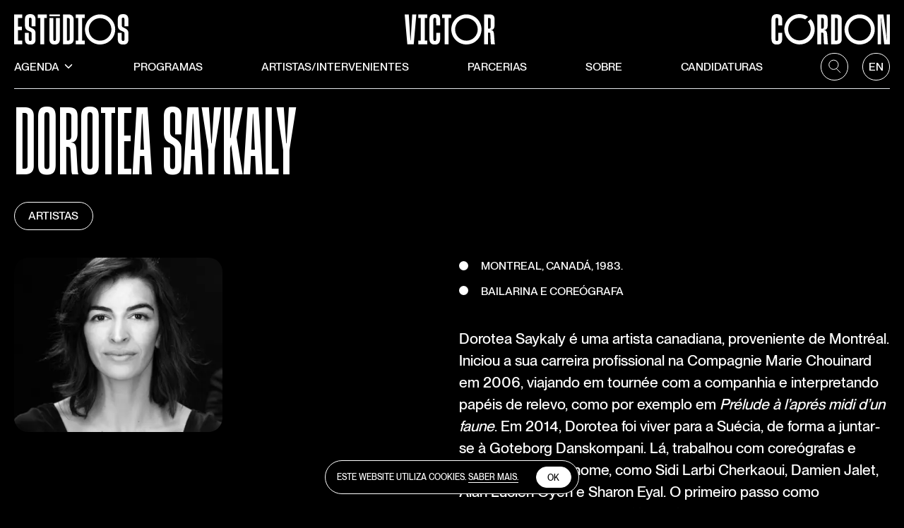

--- FILE ---
content_type: application/javascript; charset=UTF-8
request_url: https://estudiosvictorcordon.pt/_next/static/8yIOOBOJZ38FzE2vNK6TB/_buildManifest.js
body_size: 841
content:
self.__BUILD_MANIFEST=function(s,a,c,e,t,i,p,n){return{__rewrites:{beforeFiles:[],afterFiles:[],fallback:[]},"/":[s,i,p,"static/css/e17541fc501a57d7.css","static/chunks/pages/index-ed01bc82591a1ea0.js"],"/404":["static/chunks/pages/404-5545da664493bf09.js"],"/_error":["static/chunks/pages/_error-3ee352f08633342a.js"],"/about":[a,i,"static/css/c31369a85a18cab8.css","static/chunks/403-a5074272eee50e8f.js","static/chunks/pages/about-dd59535b5d40ab3b.js"],"/applications":["static/chunks/pages/applications-d7233506a29fee3e.js"],"/applications/[application]":[a,e,"static/chunks/pages/applications/[application]-346cde4ac22db583.js"],"/artists":["static/chunks/pages/artists-a0f34bd25a468af9.js"],"/artists/[artist]":[s,a,c,e,"static/chunks/pages/artists/[artist]-343fab320a1f0639.js"],"/classes":[s,c,t,n,"static/chunks/pages/classes-05db209e064d9f04.js"],"/events":[s,c,t,n,"static/chunks/pages/events-814f5506dca24a2a.js"],"/events/[event]":[s,"static/chunks/0f1ac474-6addb1096841aaf5.js","static/chunks/c4510d1e-3ba49a19334bdba4.js",a,c,e,"static/chunks/733-7f7b0a8be9c14227.js","static/chunks/pages/events/[event]-d214cc5fbeb27f00.js"],"/faqs":[a,p,"static/chunks/pages/faqs-fb9692a83bbd342c.js"],"/partners":["static/chunks/pages/partners-8fcf75b5e26a8f85.js"],"/programs":[p,"static/chunks/pages/programs-0e398a51c7998024.js"],"/programs/[program]":[a,e,i,"static/css/9391f7a0c62ade40.css","static/chunks/pages/programs/[program]-41adcd60ca468ed0.js"],"/residencies":[s,c,t,n,"static/chunks/pages/residencies-e424eff822063a75.js"],"/schedule":[s,c,t,"static/chunks/pages/schedule-eb8d46a3fe96738f.js"],"/search":["static/chunks/pages/search-9a96ca8551a974cd.js"],"/server-side-sitemap.xml":["static/chunks/pages/server-side-sitemap.xml-b85031aa21dcf6cc.js"],"/sitemap":["static/chunks/pages/sitemap-a762aec88155d6dc.js"],"/[page]":[a,e,"static/chunks/pages/[page]-a4d56d4def19b322.js"],sortedPages:["/","/404","/_app","/_error","/about","/applications","/applications/[application]","/artists","/artists/[artist]","/classes","/events","/events/[event]","/faqs","/partners","/programs","/programs/[program]","/residencies","/schedule","/search","/server-side-sitemap.xml","/sitemap","/[page]"]}}("static/chunks/2852872c-8365a197463ecf88.js","static/chunks/887-bb13f1e9ff2f5a3a.js","static/chunks/914-d5c6694972364d52.js","static/chunks/975-13d2c0cbe46f925f.js","static/chunks/842-b9bd9d9e2382a5cf.js","static/chunks/407-231cf3330b8e2435.js","static/chunks/657-33f457fd0c1d1bed.js","static/chunks/826-6f4d631590424cd7.js"),self.__BUILD_MANIFEST_CB&&self.__BUILD_MANIFEST_CB();

--- FILE ---
content_type: application/javascript; charset=UTF-8
request_url: https://estudiosvictorcordon.pt/_next/static/chunks/pages/%5Bpage%5D-a4d56d4def19b322.js
body_size: 1343
content:
(self.webpackChunk_N_E=self.webpackChunk_N_E||[]).push([[358],{2677:function(e,t,n){(window.__NEXT_P=window.__NEXT_P||[]).push(["/[page]",function(){return n(4738)}])},1337:function(e,t,n){"use strict";var i=n(8014),o=(n(6168),n(1984)),r=n.n(o);n(6906);t.Z=function(e){return(0,i.jsxs)(r(),{children:[(0,i.jsx)("title",{children:e.meta_info&&void 0!=e.meta_info.meta_title?e.meta_info.meta_title:e.defaultTitle+" | EVC "}),(0,i.jsx)("meta",{name:"description",content:e.meta_info&&void 0!=e.meta_info.meta_description?e.meta_info.meta_description:e.defaultDescription}),(0,i.jsx)("meta",{property:"og:image",content:(null===e||void 0===e?void 0:e.defaultImage)?"https://estudiosvictorcordon.pt"+e.defaultImage:"https://estudiosvictorcordon.pt/assets/og-image.png"}),e.preview?(0,i.jsx)("meta",{name:"robots",content:"noindex, nofollow"}):(0,i.jsx)(i.Fragment,{})]})}},4738:function(e,t,n){"use strict";n.r(t),n.d(t,{default:function(){return b}});var i=n(3692),o=n(2139),r=n(9573),a=n(4981),s=n(5447),c=n(4911),l=n(2657),u=n(5789),d=n(8014),p=n(6168),m=n(9728),f=n(7427),h=n(6511),g=n(1625),_=n(1337),v=n(5975),x=function(e){(0,a.Z)(n,e);var t=(0,l.Z)(n);function n(){return(0,o.Z)(this,n),t.apply(this,arguments)}return(0,r.Z)(n,[{key:"render",value:function(){return(0,d.jsxs)("main",{className:"px-5 pt-section",children:[(0,d.jsx)(_.Z,{meta_info:this.props.content.meta_info,defaultImage:"og-image.png",defaultDescription:this.props.content.title,defaultTitle:this.props.content.title}),(0,d.jsxs)(h.E.div,{initial:{opacity:0},animate:{opacity:1,transition:{duration:.2}},exit:{opacity:0},children:[(0,d.jsx)("div",{className:"flex justify-between items-end py-7 border-b",children:(0,d.jsx)("h1",{children:this.props.content.title})}),(0,d.jsx)("div",{className:"grid grid-cols-12 gap-5 pt-10 pb-20 md:pb-40",children:(0,d.jsx)("div",{className:"col-span-12 md:col-span-6 md:col-start-7",children:(0,d.jsx)("div",{className:"page-content",children:(0,d.jsx)(g.D,{rehypePlugins:[v.Z],components:{p:function(e){e.node;var t=e.children,n=(0,f.Z)(e,["node","children"]);return(0,d.jsx)("p",(0,m.Z)((0,s.Z)({},n),{className:"no-ident",children:t}))},h6:function(e){e.node;var t=e.children;(0,f.Z)(e,["node","children"]);return(0,d.jsx)("p",{className:"h6",children:t})},a:function(e){e.node;var t=e.children,n=(0,f.Z)(e,["node","children"]);return(0,d.jsx)("a",(0,m.Z)((0,s.Z)({},n),{target:n.href&&n.href.startsWith("http")?"_blank":"_self",className:"no-ident w-fit",children:t}))}},children:this.props.content.content})})})})]})]})}}]),n}(p.Component),Z=x,j=n(6906),y=n(9885),N=function(e){(0,a.Z)(n,e);var t=(0,l.Z)(n);function n(){return(0,o.Z)(this,n),t.apply(this,arguments)}return(0,r.Z)(n,[{key:"render",value:function(){return(0,d.jsx)(Z,(0,s.Z)({},this.props))}}],[{key:"getInitialProps",value:function(e){return(0,i.Z)((function(){var t,n,i;return(0,u.__generator)(this,(function(o){switch(o.label){case 0:return t=e.query.page,[4,j.Z.getPageBySlug(t,e.locale)];case 1:return n=o.sent(),"true"==e.query.preview||n&&!n.publishedAt?[2,e.query.ptoken==y.env.PREVIEW_TOKEN&&n?{content:n,menuSmallLogo:!0,preview:!0}:{statusCode:404,menuSmallLogo:!0}]:(i={},n&&(0,c.Z)(n.localizations.data.map((function(e){return{locale:e.attributes.locale,slug:e.attributes.slug}}))).concat([{locale:e.locale,slug:t}]).forEach((function(e){return i[e.locale]=e.slug})),[2,n?{content:n,menuSmallLogo:!0,locale_slugs:i}:{statusCode:404,menuSmallLogo:!0}])}}))}))()}}]),n}(p.Component),b=N}},function(e){e.O(0,[887,975,774,888,179],(function(){return t=2677,e(e.s=t);var t}));var t=e.O();_N_E=t}]);

--- FILE ---
content_type: image/svg+xml
request_url: https://estudiosvictorcordon.pt/assets/search.svg
body_size: 420
content:
<?xml version="1.0" encoding="utf-8"?>
<!-- Generator: Adobe Illustrator 24.0.3, SVG Export Plug-In . SVG Version: 6.00 Build 0)  -->
<svg version="1.1" id="Camada_1" xmlns="http://www.w3.org/2000/svg" xmlns:xlink="http://www.w3.org/1999/xlink" x="0px" y="0px"
	 viewBox="0 0 15 16" style="enable-background:new 0 0 15 16;" xml:space="preserve">
<style type="text/css">
	.st0{fill:none;stroke:#000000;stroke-width:0.8;}
</style>
<circle class="st0" cx="6.2" cy="6.2" r="5.3"/>
<line class="st0" x1="9.5" y1="10.7" x2="13.9" y2="15.1"/>
</svg>


--- FILE ---
content_type: application/javascript; charset=UTF-8
request_url: https://estudiosvictorcordon.pt/_next/static/chunks/pages/artists/%5Bartist%5D-343fab320a1f0639.js
body_size: 3027
content:
(self.webpackChunk_N_E=self.webpackChunk_N_E||[]).push([[553],{744:function(t,e,r){(window.__NEXT_P=window.__NEXT_P||[]).push(["/artists/[artist]",function(){return r(3981)}])},2142:function(t,e,r){"use strict";var s=r(2363),n=r(2139),i=r(9573),a=r(2299),o=r(4981),l=r(2657),c=r(8014),d=r(6168),p=r(5657),h=r.n(p),u=r(6906),m=r(241),v=r.n(m),g=function(t){(0,o.Z)(r,t);var e=(0,l.Z)(r);function r(t){var i;return(0,n.Z)(this,r),i=e.call(this,t),(0,a.Z)((0,s.Z)(i),"handleMouseMove",(function(t){var e=t.clientX,r=t.clientY;requestAnimationFrame((function(){i.setState({xMain:e,yMain:r})}))})),i.state={xMain:0,yMain:0,xTrailing:0,yTrailing:0},i}return(0,i.Z)(r,[{key:"render",value:function(){var t=this,e=this.state,r=e.xMain,s=e.yMain;e.xTrailing,e.yTrailing;return(0,c.jsx)("div",{className:"grid grid-cols-12 gap-5 artists-group",children:this.props.artists?Object.entries(this.props.artists).map((function(e,n){return(0,c.jsxs)(d.Fragment,{children:[(0,c.jsx)("div",{className:"col-span-12 md:col-span-6 pt-5 md:py-10 border-t md:border-t-0",children:(0,c.jsx)("p",{className:"letter",children:e[0]})},n),(0,c.jsx)("div",{className:"col-span-12 md:col-span-6 md:col-start-7 md:pt-5 md:pb-2.5 artists-list ".concat(0===n?"":"border-t"),children:e[1]?e[1].artists.map((function(e,n){var i;return(0,c.jsx)(h(),{prefetch:!1,href:"/artists/"+e.slug,scroll:!1,children:(0,c.jsxs)("a",{className:"artist image-move",onMouseMove:function(e){return t.handleMouseMove(e)},children:[(0,c.jsxs)("div",{className:"py-5 transition-all duration-250",children:[(0,c.jsxs)("p",{className:"h4 hover-hover:hover:opacity-50",children:[e.title,(0,c.jsx)("span",{className:"touch-link-indicator text-xl -top-0.5 -right-2 relative",children:"\u2192"})]}),(0,c.jsx)("ul",{className:"h6 !ml-0 !pb-0 before:content-none opacity-50 uppercase no-dot list-none",children:null===e||void 0===e||null===(i=e.programs)||void 0===i?void 0:i.map((function(t,e){return(0,c.jsx)("li",{children:t.attributes.title},e)}))})]}),null!==e.photo.data&&(0,c.jsx)("div",{className:"img-cursor cover-absolute-image-container",style:{left:r,top:s},children:(0,c.jsx)(v(),{sizes:"20vw",layout:"fill",src:u.Z.getOriginalImage(e.photo.data.attributes.url,!0),className:"w-full aspect-square rounded object-cover object-center ",alt:""})})]})},n)})):(0,c.jsx)(c.Fragment,{})})]},n)})):(0,c.jsx)(c.Fragment,{})})}}]),r}(d.Component);e.Z=g},1337:function(t,e,r){"use strict";var s=r(8014),n=(r(6168),r(1984)),i=r.n(n);r(6906);e.Z=function(t){return(0,s.jsxs)(i(),{children:[(0,s.jsx)("title",{children:t.meta_info&&void 0!=t.meta_info.meta_title?t.meta_info.meta_title:t.defaultTitle+" | EVC "}),(0,s.jsx)("meta",{name:"description",content:t.meta_info&&void 0!=t.meta_info.meta_description?t.meta_info.meta_description:t.defaultDescription}),(0,s.jsx)("meta",{property:"og:image",content:(null===t||void 0===t?void 0:t.defaultImage)?"https://estudiosvictorcordon.pt"+t.defaultImage:"https://estudiosvictorcordon.pt/assets/og-image.png"}),t.preview?(0,s.jsx)("meta",{name:"robots",content:"noindex, nofollow"}):(0,s.jsx)(s.Fragment,{})]})}},3981:function(t,e,r){"use strict";r.r(e),r.d(e,{default:function(){return S}});var s=r(3692),n=r(2139),i=r(9573),a=r(4981),o=r(1157),l=r(4911),c=r(2657),d=r(5789),p=r(8014),h=r(6168),u=r(5447),m=r(9728),v=r(7427),g=r(2142),x=r(6511),f=r(6906),j=r(6669),b=r(1625),N=r(1337),y=r(5657),Z=r.n(y),_=r(241),w=r.n(_),k=r(2363),M=r(2299),T=(r(5287),r(7031),r(6189),function(t){(0,a.Z)(r,t);var e=(0,c.Z)(r);function r(t){var s;return(0,n.Z)(this,r),s=e.call(this,t),(0,M.Z)((0,k.Z)(s),"handleMouseMove",(function(t){var e=t.clientX,r=t.clientY;s.setState({xMain:e,yMain:r},(function(){setTimeout((function(){s.setState({xTrailing:e,yTrailing:r})}),100)}))})),s.state={xMain:0,yMain:0,xTrailing:0,yTrailing:0},s}return(0,i.Z)(r,[{key:"render",value:function(){var t=this.state;t.xMain,t.yMain,t.xTrailing,t.yTrailing;return(0,p.jsx)("div",{className:"grid grid-cols-12 md:gap-5 pb-20 md:pb-40",children:(0,p.jsx)("div",{className:"col-span-12",children:(0,p.jsx)("div",{className:"programs-list grid grid-cols-12 gap-5",children:this.props.programs?this.props.programs.map((function(t,e){return(0,p.jsx)("div",{className:"col-span-12 md:col-span-6 border-t",children:(0,p.jsx)(Z(),{prefetch:!1,href:"/programs/"+t.attributes.slug,scroll:!1,children:(0,p.jsx)("a",{children:(0,p.jsxs)("div",{className:"py-10 transition-all duration-250 hover-hover:hover:opacity-50",children:[(0,p.jsxs)("p",{className:"h4 pb-5",children:[t.attributes.title,(0,p.jsx)("span",{className:"touch-link-indicator -right-2 relative",children:"\u2192"})]}),(0,p.jsx)("p",{className:"h5",children:t.attributes.info})]})})})},e)})):(0,p.jsx)(p.Fragment,{})})})})}}]),r}(h.Component)),E=r(5975),A=function(t){(0,a.Z)(r,t);var e=(0,c.Z)(r);function r(){return(0,n.Z)(this,r),e.apply(this,arguments)}return(0,i.Z)(r,[{key:"render",value:function(){var t,e,r,s,n=this.props.i18n,i=n.t;n.lang;return(0,p.jsxs)("main",{className:"px-5 pt-section",children:[(0,p.jsx)(N.Z,{meta_info:this.props.content.meta_info,defaultImage:null===(t=this.props.content.photo)||void 0===t||null===(e=t.data)||void 0===e?void 0:e.attributes.url,defaultDescription:this.props.content.excerpt?this.props.content.excerpt:this.props.content.title,defaultTitle:this.props.content.title}),(0,p.jsxs)(x.E.div,{initial:{opacity:0},animate:{opacity:1,transition:{duration:.2}},exit:{opacity:0},children:[(0,p.jsxs)("div",{className:"flex flex-col pt-7",children:[(0,p.jsx)("h1",{className:"z-10 flex justify-between w-full",children:this.props.content.title}),(0,p.jsx)(Z(),{prefetch:!1,href:"/artists",scroll:!1,children:(0,p.jsx)("a",{className:"z-10 rounded-full px-5 py-1.5 my-auto mt-10 border border-white hover-hover:hover:bg-white hover-hover:hover:text-black uppercase",children:i("artists")})})]}),(0,p.jsxs)("div",{className:"grid grid-cols-12 gap-5 pb-20 md:pb-40",children:[(0,p.jsx)("div",{className:"col-span-12 sm:col-span-5 lg:col-span-3",children:(0,p.jsx)("div",{className:"pt-10 cover-fluid-image-container",children:(0,p.jsx)(w(),{layout:"fill",sizes:"(max-width: 600px) 100vw, 25vw",src:f.Z.getOriginalImage(this.props.content.photo.data.attributes.url,!0),className:"w-full aspect-square rounded object-cover object-center ",alt:""})})}),(0,p.jsxs)("div",{className:"col-span-12 md:col-span-6 md:col-start-7",children:[(0,p.jsxs)("div",{className:"pt-10 single-artist-info",children:[(0,p.jsx)("p",{className:"h6",children:this.props.content.bio_title}),(0,p.jsx)(b.D,{rehypePlugins:[E.Z],className:"page-content",components:{p:function(t){t.node;var e=t.children,r=(0,v.Z)(t,["node","children"]);return(0,p.jsx)("p",(0,m.Z)((0,u.Z)({},r),{className:"no-ident whitespace-pre-line",children:e}))},h6:function(t){t.node;var e=t.children;(0,v.Z)(t,["node","children"]);return(0,p.jsx)("p",{className:"h6",children:e})},a:function(t){t.node;var e=t.children,r=(0,v.Z)(t,["node","children"]);return(0,p.jsx)("a",(0,m.Z)((0,u.Z)({},r),{target:r.href&&r.href.startsWith("http")?"_blank":"_self",className:"no-ident w-fit",children:e}))}},children:this.props.content.biography})]}),0!==this.props.content.artist_links.length&&(0,p.jsx)("div",{className:"single-artist-links mt-7",children:this.props.content.artist_links.map((function(t,e){return(0,p.jsxs)("a",{className:"mb-4 items-center rounded-full bg-white text-black px-5 py-1.5 border border-white hover-hover:hover:bg-black hover-hover:hover:text-white uppercase",href:t.url,target:"_blank",rel:"noreferrer",children:[null===t.title?t.url:t.title,(0,p.jsx)(w(),{src:"/assets/external_link.svg",width:"22px",height:"22px",className:"w-5 h-5 !pl-1.5 invert",alt:""})]},e)}))})]})]}),(null===this||void 0===this||null===(r=this.props)||void 0===r||null===(s=r.relatedPrograms)||void 0===s?void 0:s.length)&&(0,p.jsxs)(p.Fragment,{children:[(0,p.jsx)("ul",{className:"more",children:(0,p.jsx)("li",{children:i("program_participant")})}),(0,p.jsx)(T,{programs:this.props.relatedPrograms})]}),this.props.otherArtists?(0,p.jsxs)(p.Fragment,{children:[(0,p.jsx)("ul",{className:"more border-b",children:(0,p.jsx)("li",{children:i("other_artists")})}),(0,p.jsx)(g.Z,{artists:this.props.otherArtists,location:"related"})]}):(0,p.jsx)(p.Fragment,{})]})]})}}]),r}(h.Component),C=(0,j.Z)(A,"general"),F=r(9885),P=function(t){(0,a.Z)(r,t);var e=(0,c.Z)(r);function r(){return(0,n.Z)(this,r),e.apply(this,arguments)}return(0,i.Z)(r,[{key:"render",value:function(){return(0,p.jsx)(C,{content:this.props.content,otherArtists:this.props.otherArtists,relatedPrograms:this.props.content.programs})}}],[{key:"getInitialProps",value:function(t){return(0,s.Z)((function(){var e,r,s,n,i;return(0,d.__generator)(this,(function(a){switch(a.label){case 0:return e=t.query.artist,[4,Promise.all([f.Z.getArtistBySlug(e,t.locale),f.Z.getOtherArtists(e,t.locale)])];case 1:return r=o.Z.apply(void 0,[a.sent(),2]),s=r[0],n=r[1],"true"==t.query.preview||s&&!s.publishedAt?[2,t.query.ptoken==F.env.PREVIEW_TOKEN&&s?{content:s,otherArtists:n,menuSmallLogo:!0,preview:!0}:{statusCode:404,menuSmallLogo:!0}]:(i={},s&&(0,l.Z)(s.localizations.data.map((function(t){return{locale:t.attributes.locale,slug:t.attributes.slug}}))).concat([{locale:t.locale,slug:e}]).forEach((function(t){return i[t.locale]="/artists/"+t.slug})),[2,s?{content:s,otherArtists:n,menuSmallLogo:!0,locale_slugs:i}:{statusCode:404,menuSmallLogo:!0}])}}))}))()}}]),r}(h.Component),S=P}},function(t){t.O(0,[678,887,914,975,774,888,179],(function(){return e=744,t(t.s=e);var e}));var e=t.O();_N_E=e}]);

--- FILE ---
content_type: application/javascript; charset=UTF-8
request_url: https://estudiosvictorcordon.pt/_next/static/chunks/887-bb13f1e9ff2f5a3a.js
body_size: 33492
content:
(self.webpackChunk_N_E=self.webpackChunk_N_E||[]).push([[887],{6246:function(e){"use strict";var n=Object.prototype.hasOwnProperty,t=Object.prototype.toString,r=Object.defineProperty,o=Object.getOwnPropertyDescriptor,i=function(e){return"function"===typeof Array.isArray?Array.isArray(e):"[object Array]"===t.call(e)},l=function(e){if(!e||"[object Object]"!==t.call(e))return!1;var r,o=n.call(e,"constructor"),i=e.constructor&&e.constructor.prototype&&n.call(e.constructor.prototype,"isPrototypeOf");if(e.constructor&&!o&&!i)return!1;for(r in e);return"undefined"===typeof r||n.call(e,r)},u=function(e,n){r&&"__proto__"===n.name?r(e,n.name,{enumerable:!0,configurable:!0,value:n.newValue,writable:!0}):e[n.name]=n.newValue},a=function(e,t){if("__proto__"===t){if(!n.call(e,t))return;if(o)return o(e,t).value}return e[t]};e.exports=function e(){var n,t,r,o,c,s,f=arguments[0],p=1,d=arguments.length,h=!1;for("boolean"===typeof f&&(h=f,f=arguments[1]||{},p=2),(null==f||"object"!==typeof f&&"function"!==typeof f)&&(f={});p<d;++p)if(null!=(n=arguments[p]))for(t in n)r=a(f,t),f!==(o=a(n,t))&&(h&&o&&(l(o)||(c=i(o)))?(c?(c=!1,s=r&&i(r)?r:[]):s=r&&l(r)?r:{},u(f,{name:t,newValue:e(h,s,o)})):"undefined"!==typeof o&&u(f,{name:t,newValue:o}));return f}},7968:function(e){var n=/\/\*[^*]*\*+([^/*][^*]*\*+)*\//g,t=/\n/g,r=/^\s*/,o=/^(\*?[-#/*\\\w]+(\[[0-9a-z_-]+\])?)\s*/,i=/^:\s*/,l=/^((?:'(?:\\'|.)*?'|"(?:\\"|.)*?"|\([^)]*?\)|[^};])+)/,u=/^[;\s]*/,a=/^\s+|\s+$/g,c="";function s(e){return e?e.replace(a,c):c}e.exports=function(e,a){if("string"!==typeof e)throw new TypeError("First argument must be a string");if(!e)return[];a=a||{};var f=1,p=1;function d(e){var n=e.match(t);n&&(f+=n.length);var r=e.lastIndexOf("\n");p=~r?e.length-r:p+e.length}function h(){var e={line:f,column:p};return function(n){return n.position=new m(e),k(),n}}function m(e){this.start=e,this.end={line:f,column:p},this.source=a.source}m.prototype.content=e;var g=[];function y(n){var t=new Error(a.source+":"+f+":"+p+": "+n);if(t.reason=n,t.filename=a.source,t.line=f,t.column=p,t.source=e,!a.silent)throw t;g.push(t)}function b(n){var t=n.exec(e);if(t){var r=t[0];return d(r),e=e.slice(r.length),t}}function k(){b(r)}function x(e){var n;for(e=e||[];n=v();)!1!==n&&e.push(n);return e}function v(){var n=h();if("/"==e.charAt(0)&&"*"==e.charAt(1)){for(var t=2;c!=e.charAt(t)&&("*"!=e.charAt(t)||"/"!=e.charAt(t+1));)++t;if(t+=2,c===e.charAt(t-1))return y("End of comment missing");var r=e.slice(2,t-2);return p+=2,d(r),e=e.slice(t),p+=2,n({type:"comment",comment:r})}}function S(){var e=h(),t=b(o);if(t){if(v(),!b(i))return y("property missing ':'");var r=b(l),a=e({type:"declaration",property:s(t[0].replace(n,c)),value:r?s(r[0].replace(n,c)):c});return b(u),a}}return k(),function(){var e,n=[];for(x(n);e=S();)!1!==e&&(n.push(e),x(n));return n}()}},5679:function(e){e.exports=function(e){return null!=e&&null!=e.constructor&&"function"===typeof e.constructor.isBuffer&&e.constructor.isBuffer(e)}},7681:function(e){"use strict";var n={};function t(e,r,o){var i,l,u,a,c,s="";for("string"!==typeof r&&(o=r,r=t.defaultChars),"undefined"===typeof o&&(o=!0),c=function(e){var t,r,o=n[e];if(o)return o;for(o=n[e]=[],t=0;t<128;t++)r=String.fromCharCode(t),/^[0-9a-z]$/i.test(r)?o.push(r):o.push("%"+("0"+t.toString(16).toUpperCase()).slice(-2));for(t=0;t<e.length;t++)o[e.charCodeAt(t)]=e[t];return o}(r),i=0,l=e.length;i<l;i++)if(u=e.charCodeAt(i),o&&37===u&&i+2<l&&/^[0-9a-f]{2}$/i.test(e.slice(i+1,i+3)))s+=e.slice(i,i+3),i+=2;else if(u<128)s+=c[u];else if(u>=55296&&u<=57343){if(u>=55296&&u<=56319&&i+1<l&&(a=e.charCodeAt(i+1))>=56320&&a<=57343){s+=encodeURIComponent(e[i]+e[i+1]),i++;continue}s+="%EF%BF%BD"}else s+=encodeURIComponent(e[i]);return s}t.defaultChars=";/?:@&=+$,-_.!~*'()#",t.componentChars="-_.!~*'()",e.exports=t},3171:function(e,n,t){"use strict";var r=t(6454);function o(){}function i(){}i.resetWarningCache=o,e.exports=function(){function e(e,n,t,o,i,l){if(l!==r){var u=new Error("Calling PropTypes validators directly is not supported by the `prop-types` package. Use PropTypes.checkPropTypes() to call them. Read more at http://fb.me/use-check-prop-types");throw u.name="Invariant Violation",u}}function n(){return e}e.isRequired=e;var t={array:e,bigint:e,bool:e,func:e,number:e,object:e,string:e,symbol:e,any:e,arrayOf:n,element:e,elementType:e,instanceOf:n,node:e,objectOf:n,oneOf:n,oneOfType:n,shape:n,exact:n,checkPropTypes:i,resetWarningCache:o};return t.PropTypes=t,t}},862:function(e,n,t){e.exports=t(3171)()},6454:function(e){"use strict";e.exports="SECRET_DO_NOT_PASS_THIS_OR_YOU_WILL_BE_FIRED"},7202:function(e,n){"use strict";var t=60103,r=60106,o=60107,i=60108,l=60114,u=60109,a=60110,c=60112,s=60113,f=60120,p=60115,d=60116,h=60121,m=60122,g=60117,y=60129,b=60131;if("function"===typeof Symbol&&Symbol.for){var k=Symbol.for;t=k("react.element"),r=k("react.portal"),o=k("react.fragment"),i=k("react.strict_mode"),l=k("react.profiler"),u=k("react.provider"),a=k("react.context"),c=k("react.forward_ref"),s=k("react.suspense"),f=k("react.suspense_list"),p=k("react.memo"),d=k("react.lazy"),h=k("react.block"),m=k("react.server.block"),g=k("react.fundamental"),y=k("react.debug_trace_mode"),b=k("react.legacy_hidden")}function x(e){if("object"===typeof e&&null!==e){var n=e.$$typeof;switch(n){case t:switch(e=e.type){case o:case l:case i:case s:case f:return e;default:switch(e=e&&e.$$typeof){case a:case c:case d:case p:case u:return e;default:return n}}case r:return n}}}var v=u,S=t,w=c,C=o,E=d,A=p,F=r,O=l,P=i,T=s;n.ContextConsumer=a,n.ContextProvider=v,n.Element=S,n.ForwardRef=w,n.Fragment=C,n.Lazy=E,n.Memo=A,n.Portal=F,n.Profiler=O,n.StrictMode=P,n.Suspense=T,n.isAsyncMode=function(){return!1},n.isConcurrentMode=function(){return!1},n.isContextConsumer=function(e){return x(e)===a},n.isContextProvider=function(e){return x(e)===u},n.isElement=function(e){return"object"===typeof e&&null!==e&&e.$$typeof===t},n.isForwardRef=function(e){return x(e)===c},n.isFragment=function(e){return x(e)===o},n.isLazy=function(e){return x(e)===d},n.isMemo=function(e){return x(e)===p},n.isPortal=function(e){return x(e)===r},n.isProfiler=function(e){return x(e)===l},n.isStrictMode=function(e){return x(e)===i},n.isSuspense=function(e){return x(e)===s},n.isValidElementType=function(e){return"string"===typeof e||"function"===typeof e||e===o||e===l||e===y||e===i||e===s||e===f||e===b||"object"===typeof e&&null!==e&&(e.$$typeof===d||e.$$typeof===p||e.$$typeof===u||e.$$typeof===a||e.$$typeof===c||e.$$typeof===g||e.$$typeof===h||e[0]===m)},n.typeOf=x},2258:function(e,n,t){"use strict";e.exports=t(7202)},5120:function(e,n,t){var r=t(7968);e.exports=function(e,n){var t,o=null;if(!e||"string"!==typeof e)return o;for(var i,l,u=r(e),a="function"===typeof n,c=0,s=u.length;c<s;c++)i=(t=u[c]).property,l=t.value,a?n(i,l,t):l&&(o||(o={}),o[i]=l);return o}},7427:function(e,n,t){"use strict";function r(e,n){if(null==e)return{};var t,r,o=function(e,n){if(null==e)return{};var t,r,o={},i=Object.keys(e);for(r=0;r<i.length;r++)t=i[r],n.indexOf(t)>=0||(o[t]=e[t]);return o}(e,n);if(Object.getOwnPropertySymbols){var i=Object.getOwnPropertySymbols(e);for(r=0;r<i.length;r++)t=i[r],n.indexOf(t)>=0||Object.prototype.propertyIsEnumerable.call(e,t)&&(o[t]=e[t])}return o}t.d(n,{Z:function(){return r}})},7657:function(e,n,t){"use strict";function r(e){for(var n,t,r=[],o=String(e||""),i=o.indexOf(","),l=0;!n;)-1===i&&(i=o.length,n=!0),!(t=o.slice(l,i).trim())&&n||r.push(t),l=i+1,i=o.indexOf(",",l);return r}function o(e,n){var t=n||{};return""===e[e.length-1]&&(e=e.concat("")),e.join((t.padRight?" ":"")+","+(!1===t.padLeft?"":" ")).trim()}t.d(n,{P:function(){return o},Q:function(){return r}})},8659:function(e,n,t){"use strict";t.d(n,{dy:function(){return b},YP:function(){return k}});class r{constructor(e,n,t){this.property=e,this.normal=n,t&&(this.space=t)}}function o(e,n){const t={},o={};let i=-1;for(;++i<e.length;)Object.assign(t,e[i].property),Object.assign(o,e[i].normal);return new r(t,o,n)}r.prototype.property={},r.prototype.normal={},r.prototype.space=null;var i=t(1917),l=t(1349);const u={}.hasOwnProperty;function a(e){const n={},t={};let o;for(o in e.properties)if(u.call(e.properties,o)){const r=e.properties[o],u=new l.I(o,e.transform(e.attributes||{},o),r,e.space);e.mustUseProperty&&e.mustUseProperty.includes(o)&&(u.mustUseProperty=!0),n[o]=u,t[(0,i.F)(o)]=o,t[(0,i.F)(u.attribute)]=o}return new r(n,t,e.space)}const c=a({space:"xlink",transform:(e,n)=>"xlink:"+n.slice(5).toLowerCase(),properties:{xLinkActuate:null,xLinkArcRole:null,xLinkHref:null,xLinkRole:null,xLinkShow:null,xLinkTitle:null,xLinkType:null}}),s=a({space:"xml",transform:(e,n)=>"xml:"+n.slice(3).toLowerCase(),properties:{xmlLang:null,xmlBase:null,xmlSpace:null}});function f(e,n){return n in e?e[n]:n}function p(e,n){return f(e,n.toLowerCase())}const d=a({space:"xmlns",attributes:{xmlnsxlink:"xmlns:xlink"},transform:p,properties:{xmlns:null,xmlnsXLink:null}});var h=t(3431);const m=a({transform:(e,n)=>"role"===n?n:"aria-"+n.slice(4).toLowerCase(),properties:{ariaActiveDescendant:null,ariaAtomic:h.booleanish,ariaAutoComplete:null,ariaBusy:h.booleanish,ariaChecked:h.booleanish,ariaColCount:h.number,ariaColIndex:h.number,ariaColSpan:h.number,ariaControls:h.spaceSeparated,ariaCurrent:null,ariaDescribedBy:h.spaceSeparated,ariaDetails:null,ariaDisabled:h.booleanish,ariaDropEffect:h.spaceSeparated,ariaErrorMessage:null,ariaExpanded:h.booleanish,ariaFlowTo:h.spaceSeparated,ariaGrabbed:h.booleanish,ariaHasPopup:null,ariaHidden:h.booleanish,ariaInvalid:null,ariaKeyShortcuts:null,ariaLabel:null,ariaLabelledBy:h.spaceSeparated,ariaLevel:h.number,ariaLive:null,ariaModal:h.booleanish,ariaMultiLine:h.booleanish,ariaMultiSelectable:h.booleanish,ariaOrientation:null,ariaOwns:h.spaceSeparated,ariaPlaceholder:null,ariaPosInSet:h.number,ariaPressed:h.booleanish,ariaReadOnly:h.booleanish,ariaRelevant:null,ariaRequired:h.booleanish,ariaRoleDescription:h.spaceSeparated,ariaRowCount:h.number,ariaRowIndex:h.number,ariaRowSpan:h.number,ariaSelected:h.booleanish,ariaSetSize:h.number,ariaSort:null,ariaValueMax:h.number,ariaValueMin:h.number,ariaValueNow:h.number,ariaValueText:null,role:null}}),g=a({space:"html",attributes:{acceptcharset:"accept-charset",classname:"class",htmlfor:"for",httpequiv:"http-equiv"},transform:p,mustUseProperty:["checked","multiple","muted","selected"],properties:{abbr:null,accept:h.commaSeparated,acceptCharset:h.spaceSeparated,accessKey:h.spaceSeparated,action:null,allow:null,allowFullScreen:h.boolean,allowPaymentRequest:h.boolean,allowUserMedia:h.boolean,alt:null,as:null,async:h.boolean,autoCapitalize:null,autoComplete:h.spaceSeparated,autoFocus:h.boolean,autoPlay:h.boolean,capture:h.boolean,charSet:null,checked:h.boolean,cite:null,className:h.spaceSeparated,cols:h.number,colSpan:null,content:null,contentEditable:h.booleanish,controls:h.boolean,controlsList:h.spaceSeparated,coords:h.number|h.commaSeparated,crossOrigin:null,data:null,dateTime:null,decoding:null,default:h.boolean,defer:h.boolean,dir:null,dirName:null,disabled:h.boolean,download:h.overloadedBoolean,draggable:h.booleanish,encType:null,enterKeyHint:null,form:null,formAction:null,formEncType:null,formMethod:null,formNoValidate:h.boolean,formTarget:null,headers:h.spaceSeparated,height:h.number,hidden:h.boolean,high:h.number,href:null,hrefLang:null,htmlFor:h.spaceSeparated,httpEquiv:h.spaceSeparated,id:null,imageSizes:null,imageSrcSet:null,inputMode:null,integrity:null,is:null,isMap:h.boolean,itemId:null,itemProp:h.spaceSeparated,itemRef:h.spaceSeparated,itemScope:h.boolean,itemType:h.spaceSeparated,kind:null,label:null,lang:null,language:null,list:null,loading:null,loop:h.boolean,low:h.number,manifest:null,max:null,maxLength:h.number,media:null,method:null,min:null,minLength:h.number,multiple:h.boolean,muted:h.boolean,name:null,nonce:null,noModule:h.boolean,noValidate:h.boolean,onAbort:null,onAfterPrint:null,onAuxClick:null,onBeforePrint:null,onBeforeUnload:null,onBlur:null,onCancel:null,onCanPlay:null,onCanPlayThrough:null,onChange:null,onClick:null,onClose:null,onContextLost:null,onContextMenu:null,onContextRestored:null,onCopy:null,onCueChange:null,onCut:null,onDblClick:null,onDrag:null,onDragEnd:null,onDragEnter:null,onDragExit:null,onDragLeave:null,onDragOver:null,onDragStart:null,onDrop:null,onDurationChange:null,onEmptied:null,onEnded:null,onError:null,onFocus:null,onFormData:null,onHashChange:null,onInput:null,onInvalid:null,onKeyDown:null,onKeyPress:null,onKeyUp:null,onLanguageChange:null,onLoad:null,onLoadedData:null,onLoadedMetadata:null,onLoadEnd:null,onLoadStart:null,onMessage:null,onMessageError:null,onMouseDown:null,onMouseEnter:null,onMouseLeave:null,onMouseMove:null,onMouseOut:null,onMouseOver:null,onMouseUp:null,onOffline:null,onOnline:null,onPageHide:null,onPageShow:null,onPaste:null,onPause:null,onPlay:null,onPlaying:null,onPopState:null,onProgress:null,onRateChange:null,onRejectionHandled:null,onReset:null,onResize:null,onScroll:null,onSecurityPolicyViolation:null,onSeeked:null,onSeeking:null,onSelect:null,onSlotChange:null,onStalled:null,onStorage:null,onSubmit:null,onSuspend:null,onTimeUpdate:null,onToggle:null,onUnhandledRejection:null,onUnload:null,onVolumeChange:null,onWaiting:null,onWheel:null,open:h.boolean,optimum:h.number,pattern:null,ping:h.spaceSeparated,placeholder:null,playsInline:h.boolean,poster:null,preload:null,readOnly:h.boolean,referrerPolicy:null,rel:h.spaceSeparated,required:h.boolean,reversed:h.boolean,rows:h.number,rowSpan:h.number,sandbox:h.spaceSeparated,scope:null,scoped:h.boolean,seamless:h.boolean,selected:h.boolean,shape:null,size:h.number,sizes:null,slot:null,span:h.number,spellCheck:h.booleanish,src:null,srcDoc:null,srcLang:null,srcSet:null,start:h.number,step:null,style:null,tabIndex:h.number,target:null,title:null,translate:null,type:null,typeMustMatch:h.boolean,useMap:null,value:h.booleanish,width:h.number,wrap:null,align:null,aLink:null,archive:h.spaceSeparated,axis:null,background:null,bgColor:null,border:h.number,borderColor:null,bottomMargin:h.number,cellPadding:null,cellSpacing:null,char:null,charOff:null,classId:null,clear:null,code:null,codeBase:null,codeType:null,color:null,compact:h.boolean,declare:h.boolean,event:null,face:null,frame:null,frameBorder:null,hSpace:h.number,leftMargin:h.number,link:null,longDesc:null,lowSrc:null,marginHeight:h.number,marginWidth:h.number,noResize:h.boolean,noHref:h.boolean,noShade:h.boolean,noWrap:h.boolean,object:null,profile:null,prompt:null,rev:null,rightMargin:h.number,rules:null,scheme:null,scrolling:h.booleanish,standby:null,summary:null,text:null,topMargin:h.number,valueType:null,version:null,vAlign:null,vLink:null,vSpace:h.number,allowTransparency:null,autoCorrect:null,autoSave:null,disablePictureInPicture:h.boolean,disableRemotePlayback:h.boolean,prefix:null,property:null,results:h.number,security:null,unselectable:null}}),y=a({space:"svg",attributes:{accentHeight:"accent-height",alignmentBaseline:"alignment-baseline",arabicForm:"arabic-form",baselineShift:"baseline-shift",capHeight:"cap-height",className:"class",clipPath:"clip-path",clipRule:"clip-rule",colorInterpolation:"color-interpolation",colorInterpolationFilters:"color-interpolation-filters",colorProfile:"color-profile",colorRendering:"color-rendering",crossOrigin:"crossorigin",dataType:"datatype",dominantBaseline:"dominant-baseline",enableBackground:"enable-background",fillOpacity:"fill-opacity",fillRule:"fill-rule",floodColor:"flood-color",floodOpacity:"flood-opacity",fontFamily:"font-family",fontSize:"font-size",fontSizeAdjust:"font-size-adjust",fontStretch:"font-stretch",fontStyle:"font-style",fontVariant:"font-variant",fontWeight:"font-weight",glyphName:"glyph-name",glyphOrientationHorizontal:"glyph-orientation-horizontal",glyphOrientationVertical:"glyph-orientation-vertical",hrefLang:"hreflang",horizAdvX:"horiz-adv-x",horizOriginX:"horiz-origin-x",horizOriginY:"horiz-origin-y",imageRendering:"image-rendering",letterSpacing:"letter-spacing",lightingColor:"lighting-color",markerEnd:"marker-end",markerMid:"marker-mid",markerStart:"marker-start",navDown:"nav-down",navDownLeft:"nav-down-left",navDownRight:"nav-down-right",navLeft:"nav-left",navNext:"nav-next",navPrev:"nav-prev",navRight:"nav-right",navUp:"nav-up",navUpLeft:"nav-up-left",navUpRight:"nav-up-right",onAbort:"onabort",onActivate:"onactivate",onAfterPrint:"onafterprint",onBeforePrint:"onbeforeprint",onBegin:"onbegin",onCancel:"oncancel",onCanPlay:"oncanplay",onCanPlayThrough:"oncanplaythrough",onChange:"onchange",onClick:"onclick",onClose:"onclose",onCopy:"oncopy",onCueChange:"oncuechange",onCut:"oncut",onDblClick:"ondblclick",onDrag:"ondrag",onDragEnd:"ondragend",onDragEnter:"ondragenter",onDragExit:"ondragexit",onDragLeave:"ondragleave",onDragOver:"ondragover",onDragStart:"ondragstart",onDrop:"ondrop",onDurationChange:"ondurationchange",onEmptied:"onemptied",onEnd:"onend",onEnded:"onended",onError:"onerror",onFocus:"onfocus",onFocusIn:"onfocusin",onFocusOut:"onfocusout",onHashChange:"onhashchange",onInput:"oninput",onInvalid:"oninvalid",onKeyDown:"onkeydown",onKeyPress:"onkeypress",onKeyUp:"onkeyup",onLoad:"onload",onLoadedData:"onloadeddata",onLoadedMetadata:"onloadedmetadata",onLoadStart:"onloadstart",onMessage:"onmessage",onMouseDown:"onmousedown",onMouseEnter:"onmouseenter",onMouseLeave:"onmouseleave",onMouseMove:"onmousemove",onMouseOut:"onmouseout",onMouseOver:"onmouseover",onMouseUp:"onmouseup",onMouseWheel:"onmousewheel",onOffline:"onoffline",onOnline:"ononline",onPageHide:"onpagehide",onPageShow:"onpageshow",onPaste:"onpaste",onPause:"onpause",onPlay:"onplay",onPlaying:"onplaying",onPopState:"onpopstate",onProgress:"onprogress",onRateChange:"onratechange",onRepeat:"onrepeat",onReset:"onreset",onResize:"onresize",onScroll:"onscroll",onSeeked:"onseeked",onSeeking:"onseeking",onSelect:"onselect",onShow:"onshow",onStalled:"onstalled",onStorage:"onstorage",onSubmit:"onsubmit",onSuspend:"onsuspend",onTimeUpdate:"ontimeupdate",onToggle:"ontoggle",onUnload:"onunload",onVolumeChange:"onvolumechange",onWaiting:"onwaiting",onZoom:"onzoom",overlinePosition:"overline-position",overlineThickness:"overline-thickness",paintOrder:"paint-order",panose1:"panose-1",pointerEvents:"pointer-events",referrerPolicy:"referrerpolicy",renderingIntent:"rendering-intent",shapeRendering:"shape-rendering",stopColor:"stop-color",stopOpacity:"stop-opacity",strikethroughPosition:"strikethrough-position",strikethroughThickness:"strikethrough-thickness",strokeDashArray:"stroke-dasharray",strokeDashOffset:"stroke-dashoffset",strokeLineCap:"stroke-linecap",strokeLineJoin:"stroke-linejoin",strokeMiterLimit:"stroke-miterlimit",strokeOpacity:"stroke-opacity",strokeWidth:"stroke-width",tabIndex:"tabindex",textAnchor:"text-anchor",textDecoration:"text-decoration",textRendering:"text-rendering",typeOf:"typeof",underlinePosition:"underline-position",underlineThickness:"underline-thickness",unicodeBidi:"unicode-bidi",unicodeRange:"unicode-range",unitsPerEm:"units-per-em",vAlphabetic:"v-alphabetic",vHanging:"v-hanging",vIdeographic:"v-ideographic",vMathematical:"v-mathematical",vectorEffect:"vector-effect",vertAdvY:"vert-adv-y",vertOriginX:"vert-origin-x",vertOriginY:"vert-origin-y",wordSpacing:"word-spacing",writingMode:"writing-mode",xHeight:"x-height",playbackOrder:"playbackorder",timelineBegin:"timelinebegin"},transform:f,properties:{about:h.commaOrSpaceSeparated,accentHeight:h.number,accumulate:null,additive:null,alignmentBaseline:null,alphabetic:h.number,amplitude:h.number,arabicForm:null,ascent:h.number,attributeName:null,attributeType:null,azimuth:h.number,bandwidth:null,baselineShift:null,baseFrequency:null,baseProfile:null,bbox:null,begin:null,bias:h.number,by:null,calcMode:null,capHeight:h.number,className:h.spaceSeparated,clip:null,clipPath:null,clipPathUnits:null,clipRule:null,color:null,colorInterpolation:null,colorInterpolationFilters:null,colorProfile:null,colorRendering:null,content:null,contentScriptType:null,contentStyleType:null,crossOrigin:null,cursor:null,cx:null,cy:null,d:null,dataType:null,defaultAction:null,descent:h.number,diffuseConstant:h.number,direction:null,display:null,dur:null,divisor:h.number,dominantBaseline:null,download:h.boolean,dx:null,dy:null,edgeMode:null,editable:null,elevation:h.number,enableBackground:null,end:null,event:null,exponent:h.number,externalResourcesRequired:null,fill:null,fillOpacity:h.number,fillRule:null,filter:null,filterRes:null,filterUnits:null,floodColor:null,floodOpacity:null,focusable:null,focusHighlight:null,fontFamily:null,fontSize:null,fontSizeAdjust:null,fontStretch:null,fontStyle:null,fontVariant:null,fontWeight:null,format:null,fr:null,from:null,fx:null,fy:null,g1:h.commaSeparated,g2:h.commaSeparated,glyphName:h.commaSeparated,glyphOrientationHorizontal:null,glyphOrientationVertical:null,glyphRef:null,gradientTransform:null,gradientUnits:null,handler:null,hanging:h.number,hatchContentUnits:null,hatchUnits:null,height:null,href:null,hrefLang:null,horizAdvX:h.number,horizOriginX:h.number,horizOriginY:h.number,id:null,ideographic:h.number,imageRendering:null,initialVisibility:null,in:null,in2:null,intercept:h.number,k:h.number,k1:h.number,k2:h.number,k3:h.number,k4:h.number,kernelMatrix:h.commaOrSpaceSeparated,kernelUnitLength:null,keyPoints:null,keySplines:null,keyTimes:null,kerning:null,lang:null,lengthAdjust:null,letterSpacing:null,lightingColor:null,limitingConeAngle:h.number,local:null,markerEnd:null,markerMid:null,markerStart:null,markerHeight:null,markerUnits:null,markerWidth:null,mask:null,maskContentUnits:null,maskUnits:null,mathematical:null,max:null,media:null,mediaCharacterEncoding:null,mediaContentEncodings:null,mediaSize:h.number,mediaTime:null,method:null,min:null,mode:null,name:null,navDown:null,navDownLeft:null,navDownRight:null,navLeft:null,navNext:null,navPrev:null,navRight:null,navUp:null,navUpLeft:null,navUpRight:null,numOctaves:null,observer:null,offset:null,onAbort:null,onActivate:null,onAfterPrint:null,onBeforePrint:null,onBegin:null,onCancel:null,onCanPlay:null,onCanPlayThrough:null,onChange:null,onClick:null,onClose:null,onCopy:null,onCueChange:null,onCut:null,onDblClick:null,onDrag:null,onDragEnd:null,onDragEnter:null,onDragExit:null,onDragLeave:null,onDragOver:null,onDragStart:null,onDrop:null,onDurationChange:null,onEmptied:null,onEnd:null,onEnded:null,onError:null,onFocus:null,onFocusIn:null,onFocusOut:null,onHashChange:null,onInput:null,onInvalid:null,onKeyDown:null,onKeyPress:null,onKeyUp:null,onLoad:null,onLoadedData:null,onLoadedMetadata:null,onLoadStart:null,onMessage:null,onMouseDown:null,onMouseEnter:null,onMouseLeave:null,onMouseMove:null,onMouseOut:null,onMouseOver:null,onMouseUp:null,onMouseWheel:null,onOffline:null,onOnline:null,onPageHide:null,onPageShow:null,onPaste:null,onPause:null,onPlay:null,onPlaying:null,onPopState:null,onProgress:null,onRateChange:null,onRepeat:null,onReset:null,onResize:null,onScroll:null,onSeeked:null,onSeeking:null,onSelect:null,onShow:null,onStalled:null,onStorage:null,onSubmit:null,onSuspend:null,onTimeUpdate:null,onToggle:null,onUnload:null,onVolumeChange:null,onWaiting:null,onZoom:null,opacity:null,operator:null,order:null,orient:null,orientation:null,origin:null,overflow:null,overlay:null,overlinePosition:h.number,overlineThickness:h.number,paintOrder:null,panose1:null,path:null,pathLength:h.number,patternContentUnits:null,patternTransform:null,patternUnits:null,phase:null,ping:h.spaceSeparated,pitch:null,playbackOrder:null,pointerEvents:null,points:null,pointsAtX:h.number,pointsAtY:h.number,pointsAtZ:h.number,preserveAlpha:null,preserveAspectRatio:null,primitiveUnits:null,propagate:null,property:h.commaOrSpaceSeparated,r:null,radius:null,referrerPolicy:null,refX:null,refY:null,rel:h.commaOrSpaceSeparated,rev:h.commaOrSpaceSeparated,renderingIntent:null,repeatCount:null,repeatDur:null,requiredExtensions:h.commaOrSpaceSeparated,requiredFeatures:h.commaOrSpaceSeparated,requiredFonts:h.commaOrSpaceSeparated,requiredFormats:h.commaOrSpaceSeparated,resource:null,restart:null,result:null,rotate:null,rx:null,ry:null,scale:null,seed:null,shapeRendering:null,side:null,slope:null,snapshotTime:null,specularConstant:h.number,specularExponent:h.number,spreadMethod:null,spacing:null,startOffset:null,stdDeviation:null,stemh:null,stemv:null,stitchTiles:null,stopColor:null,stopOpacity:null,strikethroughPosition:h.number,strikethroughThickness:h.number,string:null,stroke:null,strokeDashArray:h.commaOrSpaceSeparated,strokeDashOffset:null,strokeLineCap:null,strokeLineJoin:null,strokeMiterLimit:h.number,strokeOpacity:h.number,strokeWidth:null,style:null,surfaceScale:h.number,syncBehavior:null,syncBehaviorDefault:null,syncMaster:null,syncTolerance:null,syncToleranceDefault:null,systemLanguage:h.commaOrSpaceSeparated,tabIndex:h.number,tableValues:null,target:null,targetX:h.number,targetY:h.number,textAnchor:null,textDecoration:null,textRendering:null,textLength:null,timelineBegin:null,title:null,transformBehavior:null,type:null,typeOf:h.commaOrSpaceSeparated,to:null,transform:null,u1:null,u2:null,underlinePosition:h.number,underlineThickness:h.number,unicode:null,unicodeBidi:null,unicodeRange:null,unitsPerEm:h.number,values:null,vAlphabetic:h.number,vMathematical:h.number,vectorEffect:null,vHanging:h.number,vIdeographic:h.number,version:null,vertAdvY:h.number,vertOriginX:h.number,vertOriginY:h.number,viewBox:null,viewTarget:null,visibility:null,width:null,widths:null,wordSpacing:null,writingMode:null,x:null,x1:null,x2:null,xChannelSelector:null,xHeight:h.number,y:null,y1:null,y2:null,yChannelSelector:null,z:null,zoomAndPan:null}}),b=o([s,c,d,m,g],"html"),k=o([s,c,d,m,y],"svg")},6538:function(e,n,t){"use strict";t.d(n,{s:function(){return c}});var r=t(1917),o=t(1349),i=t(889);const l=/^data[-\w.:]+$/i,u=/-[a-z]/g,a=/[A-Z]/g;function c(e,n){const t=(0,r.F)(n);let c=n,p=i.k;if(t in e.normal)return e.property[e.normal[t]];if(t.length>4&&"data"===t.slice(0,4)&&l.test(n)){if("-"===n.charAt(4)){const e=n.slice(5).replace(u,f);c="data"+e.charAt(0).toUpperCase()+e.slice(1)}else{const e=n.slice(4);if(!u.test(e)){let t=e.replace(a,s);"-"!==t.charAt(0)&&(t="-"+t),n="data"+t}}p=o.I}return new p(c,n)}function s(e){return"-"+e.toLowerCase()}function f(e){return e.charAt(1).toUpperCase()}},1917:function(e,n,t){"use strict";function r(e){return e.toLowerCase()}t.d(n,{F:function(){return r}})},1349:function(e,n,t){"use strict";t.d(n,{I:function(){return l}});var r=t(889),o=t(3431);const i=Object.keys(o);class l extends r.k{constructor(e,n,t,r){let l=-1;if(super(e,n),u(this,"space",r),"number"===typeof t)for(;++l<i.length;){const e=i[l];u(this,i[l],(t&o[e])===o[e])}}}function u(e,n,t){t&&(e[n]=t)}l.prototype.defined=!0},889:function(e,n,t){"use strict";t.d(n,{k:function(){return r}});class r{constructor(e,n){this.property=e,this.attribute=n}}r.prototype.space=null,r.prototype.boolean=!1,r.prototype.booleanish=!1,r.prototype.overloadedBoolean=!1,r.prototype.number=!1,r.prototype.commaSeparated=!1,r.prototype.spaceSeparated=!1,r.prototype.commaOrSpaceSeparated=!1,r.prototype.mustUseProperty=!1,r.prototype.defined=!1},3431:function(e,n,t){"use strict";t.r(n),t.d(n,{boolean:function(){return o},booleanish:function(){return i},commaOrSpaceSeparated:function(){return s},commaSeparated:function(){return c},number:function(){return u},overloadedBoolean:function(){return l},spaceSeparated:function(){return a}});let r=0;const o=f(),i=f(),l=f(),u=f(),a=f(),c=f(),s=f();function f(){return 2**++r}},1625:function(e,n,t){"use strict";t.d(n,{D:function(){return xt}});var r={};t.r(r),t.d(r,{attentionMarkers:function(){return fn},contentInitial:function(){return on},disable:function(){return pn},document:function(){return rn},flow:function(){return un},flowInitial:function(){return ln},insideSpan:function(){return sn},string:function(){return an},text:function(){return cn}});var o=t(6168),i=t(5679);function l(e){return e&&"object"===typeof e?"position"in e||"type"in e?a(e.position):"start"in e||"end"in e?a(e):"line"in e||"column"in e?u(e):"":""}function u(e){return c(e&&e.line)+":"+c(e&&e.column)}function a(e){return u(e&&e.start)+"-"+u(e&&e.end)}function c(e){return e&&"number"===typeof e?e:1}class s extends Error{constructor(e,n,t){const r=[null,null];let o={start:{line:null,column:null},end:{line:null,column:null}};if(super(),"string"===typeof n&&(t=n,n=void 0),"string"===typeof t){const e=t.indexOf(":");-1===e?r[1]=t:(r[0]=t.slice(0,e),r[1]=t.slice(e+1))}n&&("type"in n||"position"in n?n.position&&(o=n.position):"start"in n||"end"in n?o=n:("line"in n||"column"in n)&&(o.start=n)),this.name=l(n)||"1:1",this.message="object"===typeof e?e.message:e,this.stack="object"===typeof e?e.stack:"",this.reason=this.message,this.fatal,this.line=o.start.line,this.column=o.start.column,this.source=r[0],this.ruleId=r[1],this.position=o,this.actual,this.expected,this.file,this.url,this.note}}s.prototype.file="",s.prototype.name="",s.prototype.reason="",s.prototype.message="",s.prototype.stack="",s.prototype.fatal=null,s.prototype.column=null,s.prototype.line=null,s.prototype.source=null,s.prototype.ruleId=null,s.prototype.position=null;const f={basename:function(e,n){if(void 0!==n&&"string"!==typeof n)throw new TypeError('"ext" argument must be a string');p(e);let t,r=0,o=-1,i=e.length;if(void 0===n||0===n.length||n.length>e.length){for(;i--;)if(47===e.charCodeAt(i)){if(t){r=i+1;break}}else o<0&&(t=!0,o=i+1);return o<0?"":e.slice(r,o)}if(n===e)return"";let l=-1,u=n.length-1;for(;i--;)if(47===e.charCodeAt(i)){if(t){r=i+1;break}}else l<0&&(t=!0,l=i+1),u>-1&&(e.charCodeAt(i)===n.charCodeAt(u--)?u<0&&(o=i):(u=-1,o=l));r===o?o=l:o<0&&(o=e.length);return e.slice(r,o)},dirname:function(e){if(p(e),0===e.length)return".";let n,t=-1,r=e.length;for(;--r;)if(47===e.charCodeAt(r)){if(n){t=r;break}}else n||(n=!0);return t<0?47===e.charCodeAt(0)?"/":".":1===t&&47===e.charCodeAt(0)?"//":e.slice(0,t)},extname:function(e){p(e);let n,t=e.length,r=-1,o=0,i=-1,l=0;for(;t--;){const u=e.charCodeAt(t);if(47!==u)r<0&&(n=!0,r=t+1),46===u?i<0?i=t:1!==l&&(l=1):i>-1&&(l=-1);else if(n){o=t+1;break}}if(i<0||r<0||0===l||1===l&&i===r-1&&i===o+1)return"";return e.slice(i,r)},join:function(...e){let n,t=-1;for(;++t<e.length;)p(e[t]),e[t]&&(n=void 0===n?e[t]:n+"/"+e[t]);return void 0===n?".":function(e){p(e);const n=47===e.charCodeAt(0);let t=function(e,n){let t,r,o="",i=0,l=-1,u=0,a=-1;for(;++a<=e.length;){if(a<e.length)t=e.charCodeAt(a);else{if(47===t)break;t=47}if(47===t){if(l===a-1||1===u);else if(l!==a-1&&2===u){if(o.length<2||2!==i||46!==o.charCodeAt(o.length-1)||46!==o.charCodeAt(o.length-2))if(o.length>2){if(r=o.lastIndexOf("/"),r!==o.length-1){r<0?(o="",i=0):(o=o.slice(0,r),i=o.length-1-o.lastIndexOf("/")),l=a,u=0;continue}}else if(o.length>0){o="",i=0,l=a,u=0;continue}n&&(o=o.length>0?o+"/..":"..",i=2)}else o.length>0?o+="/"+e.slice(l+1,a):o=e.slice(l+1,a),i=a-l-1;l=a,u=0}else 46===t&&u>-1?u++:u=-1}return o}(e,!n);0!==t.length||n||(t=".");t.length>0&&47===e.charCodeAt(e.length-1)&&(t+="/");return n?"/"+t:t}(n)},sep:"/"};function p(e){if("string"!==typeof e)throw new TypeError("Path must be a string. Received "+JSON.stringify(e))}const d={cwd:function(){return"/"}};function h(e){return null!==e&&"object"===typeof e&&e.href&&e.origin}function m(e){if("string"===typeof e)e=new URL(e);else if(!h(e)){const n=new TypeError('The "path" argument must be of type string or an instance of URL. Received `'+e+"`");throw n.code="ERR_INVALID_ARG_TYPE",n}if("file:"!==e.protocol){const e=new TypeError("The URL must be of scheme file");throw e.code="ERR_INVALID_URL_SCHEME",e}return function(e){if(""!==e.hostname){const e=new TypeError('File URL host must be "localhost" or empty on darwin');throw e.code="ERR_INVALID_FILE_URL_HOST",e}const n=e.pathname;let t=-1;for(;++t<n.length;)if(37===n.charCodeAt(t)&&50===n.charCodeAt(t+1)){const e=n.charCodeAt(t+2);if(70===e||102===e){const e=new TypeError("File URL path must not include encoded / characters");throw e.code="ERR_INVALID_FILE_URL_PATH",e}}return decodeURIComponent(n)}(e)}const g=["history","path","basename","stem","extname","dirname"];class y{constructor(e){let n;n=e?"string"===typeof e||i(e)?{value:e}:h(e)?{path:e}:e:{},this.data={},this.messages=[],this.history=[],this.cwd=d.cwd(),this.value,this.stored,this.result,this.map;let t,r=-1;for(;++r<g.length;){const e=g[r];e in n&&void 0!==n[e]&&(this[e]="history"===e?[...n[e]]:n[e])}for(t in n)g.includes(t)||(this[t]=n[t])}get path(){return this.history[this.history.length-1]}set path(e){h(e)&&(e=m(e)),k(e,"path"),this.path!==e&&this.history.push(e)}get dirname(){return"string"===typeof this.path?f.dirname(this.path):void 0}set dirname(e){x(this.basename,"dirname"),this.path=f.join(e||"",this.basename)}get basename(){return"string"===typeof this.path?f.basename(this.path):void 0}set basename(e){k(e,"basename"),b(e,"basename"),this.path=f.join(this.dirname||"",e)}get extname(){return"string"===typeof this.path?f.extname(this.path):void 0}set extname(e){if(b(e,"extname"),x(this.dirname,"extname"),e){if(46!==e.charCodeAt(0))throw new Error("`extname` must start with `.`");if(e.includes(".",1))throw new Error("`extname` cannot contain multiple dots")}this.path=f.join(this.dirname,this.stem+(e||""))}get stem(){return"string"===typeof this.path?f.basename(this.path,this.extname):void 0}set stem(e){k(e,"stem"),b(e,"stem"),this.path=f.join(this.dirname||"",e+(this.extname||""))}toString(e){return(this.value||"").toString(e)}message(e,n,t){const r=new s(e,n,t);return this.path&&(r.name=this.path+":"+r.name,r.file=this.path),r.fatal=!1,this.messages.push(r),r}info(e,n,t){const r=this.message(e,n,t);return r.fatal=null,r}fail(e,n,t){const r=this.message(e,n,t);throw r.fatal=!0,r}}function b(e,n){if(e&&e.includes(f.sep))throw new Error("`"+n+"` cannot be a path: did not expect `"+f.sep+"`")}function k(e,n){if(!e)throw new Error("`"+n+"` cannot be empty")}function x(e,n){if(!e)throw new Error("Setting `"+n+"` requires `path` to be set too")}function v(e){if(e)throw e}var S=t(6246);function w(e){if("[object Object]"!==Object.prototype.toString.call(e))return!1;const n=Object.getPrototypeOf(e);return null===n||n===Object.prototype}function C(){const e=[],n={run:function(...n){let t=-1;const r=n.pop();if("function"!==typeof r)throw new TypeError("Expected function as last argument, not "+r);!function o(i,...l){const u=e[++t];let a=-1;if(i)r(i);else{for(;++a<n.length;)null!==l[a]&&void 0!==l[a]||(l[a]=n[a]);n=l,u?function(e,n){let t;return r;function r(...n){const r=e.length>n.length;let u;r&&n.push(o);try{u=e.apply(this,n)}catch(i){const n=i;if(r&&t)throw n;return o(n)}r||(u instanceof Promise?u.then(l,o):u instanceof Error?o(u):l(u))}function o(e,...r){t||(t=!0,n(e,...r))}function l(e){o(null,e)}}(u,o)(...l):r(null,...l)}}(null,...n)},use:function(t){if("function"!==typeof t)throw new TypeError("Expected `middelware` to be a function, not "+t);return e.push(t),n}};return n}const E=function e(){const n=C(),t=[];let r,o={},l=-1;return u.data=function(e,n){if("string"===typeof e)return 2===arguments.length?(T("data",r),o[e]=n,u):A.call(o,e)&&o[e]||null;if(e)return T("data",r),o=e,u;return o},u.Parser=void 0,u.Compiler=void 0,u.freeze=function(){if(r)return u;for(;++l<t.length;){const[e,...r]=t[l];if(!1===r[0])continue;!0===r[0]&&(r[0]=void 0);const o=e.call(u,...r);"function"===typeof o&&n.use(o)}return r=!0,l=Number.POSITIVE_INFINITY,u},u.attachers=t,u.use=function(e,...n){let i;if(T("use",r),null===e||void 0===e);else if("function"===typeof e)s(e,...n);else{if("object"!==typeof e)throw new TypeError("Expected usable value, not `"+e+"`");Array.isArray(e)?c(e):a(e)}i&&(o.settings=Object.assign(o.settings||{},i));return u;function l(e){if("function"===typeof e)s(e);else{if("object"!==typeof e)throw new TypeError("Expected usable value, not `"+e+"`");if(Array.isArray(e)){const[n,...t]=e;s(n,...t)}else a(e)}}function a(e){c(e.plugins),e.settings&&(i=Object.assign(i||{},e.settings))}function c(e){let n=-1;if(null===e||void 0===e);else{if(!Array.isArray(e))throw new TypeError("Expected a list of plugins, not `"+e+"`");for(;++n<e.length;){l(e[n])}}}function s(e,n){let r,o=-1;for(;++o<t.length;)if(t[o][0]===e){r=t[o];break}r?(w(r[1])&&w(n)&&(n=S(!0,r[1],n)),r[1]=n):t.push([...arguments])}},u.parse=function(e){u.freeze();const n=L(e),t=u.Parser;if(O("parse",t),F(t,"parse"))return new t(String(n),n).parse();return t(String(n),n)},u.stringify=function(e,n){u.freeze();const t=L(n),r=u.Compiler;if(P("stringify",r),I(e),F(r,"compile"))return new r(e,t).compile();return r(e,t)},u.run=function(e,t,r){I(e),u.freeze(),r||"function"!==typeof t||(r=t,t=void 0);if(!r)return new Promise(o);function o(o,i){function l(n,t,l){t=t||e,n?i(n):o?o(t):r(null,t,l)}n.run(e,L(t),l)}o(null,r)},u.runSync=function(e,n){let t,r;return u.run(e,n,o),D("runSync","run",r),t;function o(e,n){v(e),t=n,r=!0}},u.process=function(e,n){if(u.freeze(),O("process",u.Parser),P("process",u.Compiler),!n)return new Promise(t);function t(t,r){const o=L(e);function l(e,o){e||!o?r(e):t?t(o):n(null,o)}u.run(u.parse(o),o,((e,n,t)=>{if(!e&&n&&t){const o=u.stringify(n,t);void 0===o||null===o||("string"===typeof(r=o)||i(r)?t.value=o:t.result=o),l(e,t)}else l(e);var r}))}t(null,n)},u.processSync=function(e){let n;u.freeze(),O("processSync",u.Parser),P("processSync",u.Compiler);const t=L(e);return u.process(t,r),D("processSync","process",n),t;function r(e){n=!0,v(e)}},u;function u(){const n=e();let r=-1;for(;++r<t.length;)n.use(...t[r]);return n.data(S(!0,{},o)),n}}().freeze(),A={}.hasOwnProperty;function F(e,n){return"function"===typeof e&&e.prototype&&(function(e){let n;for(n in e)if(A.call(e,n))return!0;return!1}(e.prototype)||n in e.prototype)}function O(e,n){if("function"!==typeof n)throw new TypeError("Cannot `"+e+"` without `Parser`")}function P(e,n){if("function"!==typeof n)throw new TypeError("Cannot `"+e+"` without `Compiler`")}function T(e,n){if(n)throw new Error("Cannot call `"+e+"` on a frozen processor.\nCreate a new processor first, by calling it: use `processor()` instead of `processor`.")}function I(e){if(!w(e)||"string"!==typeof e.type)throw new TypeError("Expected node, got `"+e+"`")}function D(e,n,t){if(!t)throw new Error("`"+e+"` finished async. Use `"+n+"` instead")}function L(e){return function(e){return Boolean(e&&"object"===typeof e&&"message"in e&&"messages"in e)}(e)?e:new y(e)}function z(e,n){return e&&"object"===typeof e&&(e.value||(n?e.alt:"")||"children"in e&&M(e.children,n)||Array.isArray(e)&&M(e,n))||""}function M(e,n){for(var t=[],r=-1;++r<e.length;)t[r]=z(e[r],n);return t.join("")}function R(e,n,t,r){const o=e.length;let i,l=0;if(n=n<0?-n>o?0:o+n:n>o?o:n,t=t>0?t:0,r.length<1e4)i=Array.from(r),i.unshift(n,t),[].splice.apply(e,i);else for(t&&[].splice.apply(e,[n,t]);l<r.length;)i=r.slice(l,l+1e4),i.unshift(n,0),[].splice.apply(e,i),l+=1e4,n+=1e4}function B(e,n){return e.length>0?(R(e,e.length,0,n),e):n}const _={}.hasOwnProperty;function j(e,n){let t;for(t in n){const r=(_.call(e,t)?e[t]:void 0)||(e[t]={}),o=n[t];let i;for(i in o){_.call(r,i)||(r[i]=[]);const e=o[i];N(r[i],Array.isArray(e)?e:e?[e]:[])}}}function N(e,n){let t=-1;const r=[];for(;++t<n.length;)("after"===n[t].add?e:r).push(n[t]);R(e,0,0,r)}const U=G(/[A-Za-z]/),H=G(/\d/),V=G(/[\dA-Fa-f]/),q=G(/[\dA-Za-z]/),$=G(/[!-/:-@[-`{-~]/),W=G(/[#-'*+\--9=?A-Z^-~]/);function Q(e){return null!==e&&(e<32||127===e)}function Y(e){return null!==e&&(e<0||32===e)}function K(e){return null!==e&&e<-2}function X(e){return-2===e||-1===e||32===e}const Z=G(/\s/),J=G(/[!-/:-@[-`{-~\u00A1\u00A7\u00AB\u00B6\u00B7\u00BB\u00BF\u037E\u0387\u055A-\u055F\u0589\u058A\u05BE\u05C0\u05C3\u05C6\u05F3\u05F4\u0609\u060A\u060C\u060D\u061B\u061E\u061F\u066A-\u066D\u06D4\u0700-\u070D\u07F7-\u07F9\u0830-\u083E\u085E\u0964\u0965\u0970\u09FD\u0A76\u0AF0\u0C77\u0C84\u0DF4\u0E4F\u0E5A\u0E5B\u0F04-\u0F12\u0F14\u0F3A-\u0F3D\u0F85\u0FD0-\u0FD4\u0FD9\u0FDA\u104A-\u104F\u10FB\u1360-\u1368\u1400\u166E\u169B\u169C\u16EB-\u16ED\u1735\u1736\u17D4-\u17D6\u17D8-\u17DA\u1800-\u180A\u1944\u1945\u1A1E\u1A1F\u1AA0-\u1AA6\u1AA8-\u1AAD\u1B5A-\u1B60\u1BFC-\u1BFF\u1C3B-\u1C3F\u1C7E\u1C7F\u1CC0-\u1CC7\u1CD3\u2010-\u2027\u2030-\u2043\u2045-\u2051\u2053-\u205E\u207D\u207E\u208D\u208E\u2308-\u230B\u2329\u232A\u2768-\u2775\u27C5\u27C6\u27E6-\u27EF\u2983-\u2998\u29D8-\u29DB\u29FC\u29FD\u2CF9-\u2CFC\u2CFE\u2CFF\u2D70\u2E00-\u2E2E\u2E30-\u2E4F\u2E52\u3001-\u3003\u3008-\u3011\u3014-\u301F\u3030\u303D\u30A0\u30FB\uA4FE\uA4FF\uA60D-\uA60F\uA673\uA67E\uA6F2-\uA6F7\uA874-\uA877\uA8CE\uA8CF\uA8F8-\uA8FA\uA8FC\uA92E\uA92F\uA95F\uA9C1-\uA9CD\uA9DE\uA9DF\uAA5C-\uAA5F\uAADE\uAADF\uAAF0\uAAF1\uABEB\uFD3E\uFD3F\uFE10-\uFE19\uFE30-\uFE52\uFE54-\uFE61\uFE63\uFE68\uFE6A\uFE6B\uFF01-\uFF03\uFF05-\uFF0A\uFF0C-\uFF0F\uFF1A\uFF1B\uFF1F\uFF20\uFF3B-\uFF3D\uFF3F\uFF5B\uFF5D\uFF5F-\uFF65]/);function G(e){return function(n){return null!==n&&e.test(String.fromCharCode(n))}}function ee(e,n,t,r){const o=r?r-1:Number.POSITIVE_INFINITY;let i=0;return function(r){if(X(r))return e.enter(t),l(r);return n(r)};function l(r){return X(r)&&i++<o?(e.consume(r),l):(e.exit(t),n(r))}}const ne={tokenize:function(e){const n=e.attempt(this.parser.constructs.contentInitial,(function(t){if(null===t)return void e.consume(t);return e.enter("lineEnding"),e.consume(t),e.exit("lineEnding"),ee(e,n,"linePrefix")}),(function(n){return e.enter("paragraph"),r(n)}));let t;return n;function r(n){const r=e.enter("chunkText",{contentType:"text",previous:t});return t&&(t.next=r),t=r,o(n)}function o(n){return null===n?(e.exit("chunkText"),e.exit("paragraph"),void e.consume(n)):K(n)?(e.consume(n),e.exit("chunkText"),r):(e.consume(n),o)}}};const te={tokenize:function(e){const n=this,t=[];let r,o,i,l=0;return u;function u(r){if(l<t.length){const o=t[l];return n.containerState=o[1],e.attempt(o[0].continuation,a,c)(r)}return c(r)}function a(e){if(l++,n.containerState._closeFlow){n.containerState._closeFlow=void 0,r&&b();const t=n.events.length;let o,i=t;for(;i--;)if("exit"===n.events[i][0]&&"chunkFlow"===n.events[i][1].type){o=n.events[i][1].end;break}y(l);let u=t;for(;u<n.events.length;)n.events[u][1].end=Object.assign({},o),u++;return R(n.events,i+1,0,n.events.slice(t)),n.events.length=u,c(e)}return u(e)}function c(o){if(l===t.length){if(!r)return p(o);if(r.currentConstruct&&r.currentConstruct.concrete)return h(o);n.interrupt=Boolean(r.currentConstruct&&!r._gfmTableDynamicInterruptHack)}return n.containerState={},e.check(re,s,f)(o)}function s(e){return r&&b(),y(l),p(e)}function f(e){return n.parser.lazy[n.now().line]=l!==t.length,i=n.now().offset,h(e)}function p(t){return n.containerState={},e.attempt(re,d,h)(t)}function d(e){return l++,t.push([n.currentConstruct,n.containerState]),p(e)}function h(t){return null===t?(r&&b(),y(0),void e.consume(t)):(r=r||n.parser.flow(n.now()),e.enter("chunkFlow",{contentType:"flow",previous:o,_tokenizer:r}),m(t))}function m(t){return null===t?(g(e.exit("chunkFlow"),!0),y(0),void e.consume(t)):K(t)?(e.consume(t),g(e.exit("chunkFlow")),l=0,n.interrupt=void 0,u):(e.consume(t),m)}function g(e,t){const u=n.sliceStream(e);if(t&&u.push(null),e.previous=o,o&&(o.next=e),o=e,r.defineSkip(e.start),r.write(u),n.parser.lazy[e.start.line]){let e=r.events.length;for(;e--;)if(r.events[e][1].start.offset<i&&(!r.events[e][1].end||r.events[e][1].end.offset>i))return;const t=n.events.length;let o,u,a=t;for(;a--;)if("exit"===n.events[a][0]&&"chunkFlow"===n.events[a][1].type){if(o){u=n.events[a][1].end;break}o=!0}for(y(l),e=t;e<n.events.length;)n.events[e][1].end=Object.assign({},u),e++;R(n.events,a+1,0,n.events.slice(t)),n.events.length=e}}function y(r){let o=t.length;for(;o-- >r;){const r=t[o];n.containerState=r[1],r[0].exit.call(n,e)}t.length=r}function b(){r.write([null]),o=void 0,r=void 0,n.containerState._closeFlow=void 0}}},re={tokenize:function(e,n,t){return ee(e,e.attempt(this.parser.constructs.document,n,t),"linePrefix",this.parser.constructs.disable.null.includes("codeIndented")?void 0:4)}};const oe={tokenize:function(e,n,t){return ee(e,(function(e){return null===e||K(e)?n(e):t(e)}),"linePrefix")},partial:!0};function ie(e){const n={};let t,r,o,i,l,u,a,c=-1;for(;++c<e.length;){for(;c in n;)c=n[c];if(t=e[c],c&&"chunkFlow"===t[1].type&&"listItemPrefix"===e[c-1][1].type&&(u=t[1]._tokenizer.events,o=0,o<u.length&&"lineEndingBlank"===u[o][1].type&&(o+=2),o<u.length&&"content"===u[o][1].type))for(;++o<u.length&&"content"!==u[o][1].type;)"chunkText"===u[o][1].type&&(u[o][1]._isInFirstContentOfListItem=!0,o++);if("enter"===t[0])t[1].contentType&&(Object.assign(n,le(e,c)),c=n[c],a=!0);else if(t[1]._container){for(o=c,r=void 0;o--&&(i=e[o],"lineEnding"===i[1].type||"lineEndingBlank"===i[1].type);)"enter"===i[0]&&(r&&(e[r][1].type="lineEndingBlank"),i[1].type="lineEnding",r=o);r&&(t[1].end=Object.assign({},e[r][1].start),l=e.slice(r,c),l.unshift(t),R(e,r,c-r+1,l))}}return!a}function le(e,n){const t=e[n][1],r=e[n][2];let o=n-1;const i=[],l=t._tokenizer||r.parser[t.contentType](t.start),u=l.events,a=[],c={};let s,f,p=-1,d=t,h=0,m=0;const g=[m];for(;d;){for(;e[++o][1]!==d;);i.push(o),d._tokenizer||(s=r.sliceStream(d),d.next||s.push(null),f&&l.defineSkip(d.start),d._isInFirstContentOfListItem&&(l._gfmTasklistFirstContentOfListItem=!0),l.write(s),d._isInFirstContentOfListItem&&(l._gfmTasklistFirstContentOfListItem=void 0)),f=d,d=d.next}for(d=t;++p<u.length;)"exit"===u[p][0]&&"enter"===u[p-1][0]&&u[p][1].type===u[p-1][1].type&&u[p][1].start.line!==u[p][1].end.line&&(m=p+1,g.push(m),d._tokenizer=void 0,d.previous=void 0,d=d.next);for(l.events=[],d?(d._tokenizer=void 0,d.previous=void 0):g.pop(),p=g.length;p--;){const n=u.slice(g[p],g[p+1]),t=i.pop();a.unshift([t,t+n.length-1]),R(e,t,2,n)}for(p=-1;++p<a.length;)c[h+a[p][0]]=h+a[p][1],h+=a[p][1]-a[p][0]-1;return c}const ue={tokenize:function(e,n){let t;return function(n){return e.enter("content"),t=e.enter("chunkContent",{contentType:"content"}),r(n)};function r(n){return null===n?o(n):K(n)?e.check(ae,i,o)(n):(e.consume(n),r)}function o(t){return e.exit("chunkContent"),e.exit("content"),n(t)}function i(n){return e.consume(n),e.exit("chunkContent"),t.next=e.enter("chunkContent",{contentType:"content",previous:t}),t=t.next,r}},resolve:function(e){return ie(e),e}},ae={tokenize:function(e,n,t){const r=this;return function(n){return e.exit("chunkContent"),e.enter("lineEnding"),e.consume(n),e.exit("lineEnding"),ee(e,o,"linePrefix")};function o(o){if(null===o||K(o))return t(o);const i=r.events[r.events.length-1];return!r.parser.constructs.disable.null.includes("codeIndented")&&i&&"linePrefix"===i[1].type&&i[2].sliceSerialize(i[1],!0).length>=4?n(o):e.interrupt(r.parser.constructs.flow,t,n)(o)}},partial:!0};const ce={tokenize:function(e){const n=this,t=e.attempt(oe,(function(r){if(null===r)return void e.consume(r);return e.enter("lineEndingBlank"),e.consume(r),e.exit("lineEndingBlank"),n.currentConstruct=void 0,t}),e.attempt(this.parser.constructs.flowInitial,r,ee(e,e.attempt(this.parser.constructs.flow,r,e.attempt(ue,r)),"linePrefix")));return t;function r(r){if(null!==r)return e.enter("lineEnding"),e.consume(r),e.exit("lineEnding"),n.currentConstruct=void 0,t;e.consume(r)}}};const se={resolveAll:he()},fe=de("string"),pe=de("text");function de(e){return{tokenize:function(n){const t=this,r=this.parser.constructs[e],o=n.attempt(r,i,l);return i;function i(e){return a(e)?o(e):l(e)}function l(e){if(null!==e)return n.enter("data"),n.consume(e),u;n.consume(e)}function u(e){return a(e)?(n.exit("data"),o(e)):(n.consume(e),u)}function a(e){if(null===e)return!0;const n=r[e];let o=-1;if(n)for(;++o<n.length;){const e=n[o];if(!e.previous||e.previous.call(t,t.previous))return!0}return!1}},resolveAll:he("text"===e?me:void 0)}}function he(e){return function(n,t){let r,o=-1;for(;++o<=n.length;)void 0===r?n[o]&&"data"===n[o][1].type&&(r=o,o++):n[o]&&"data"===n[o][1].type||(o!==r+2&&(n[r][1].end=n[o-1][1].end,n.splice(r+2,o-r-2),o=r+2),r=void 0);return e?e(n,t):n}}function me(e,n){let t=0;for(;++t<=e.length;)if((t===e.length||"lineEnding"===e[t][1].type)&&"data"===e[t-1][1].type){const r=e[t-1][1],o=n.sliceStream(r);let i,l=o.length,u=-1,a=0;for(;l--;){const e=o[l];if("string"===typeof e){for(u=e.length;32===e.charCodeAt(u-1);)a++,u--;if(u)break;u=-1}else if(-2===e)i=!0,a++;else if(-1!==e){l++;break}}if(a){const o={type:t===e.length||i||a<2?"lineSuffix":"hardBreakTrailing",start:{line:r.end.line,column:r.end.column-a,offset:r.end.offset-a,_index:r.start._index+l,_bufferIndex:l?u:r.start._bufferIndex+u},end:Object.assign({},r.end)};r.end=Object.assign({},o.start),r.start.offset===r.end.offset?Object.assign(r,o):(e.splice(t,0,["enter",o,n],["exit",o,n]),t+=2)}t++}return e}function ge(e,n,t){const r=[];let o=-1;for(;++o<e.length;){const i=e[o].resolveAll;i&&!r.includes(i)&&(n=i(n,t),r.push(i))}return n}function ye(e,n,t){let r=Object.assign(t?Object.assign({},t):{line:1,column:1,offset:0},{_index:0,_bufferIndex:-1});const o={},i=[];let l=[],u=[],a=!0;const c={consume:function(e){K(e)?(r.line++,r.column=1,r.offset+=-3===e?2:1,x()):-1!==e&&(r.column++,r.offset++);r._bufferIndex<0?r._index++:(r._bufferIndex++,r._bufferIndex===l[r._index].length&&(r._bufferIndex=-1,r._index++));s.previous=e,a=!0},enter:function(e,n){const t=n||{};return t.type=e,t.start=h(),s.events.push(["enter",t,s]),u.push(t),t},exit:function(e){const n=u.pop();return n.end=h(),s.events.push(["exit",n,s]),n},attempt:b((function(e,n){k(e,n.from)})),check:b(y),interrupt:b(y,{interrupt:!0})},s={previous:null,code:null,containerState:{},events:[],parser:e,sliceStream:d,sliceSerialize:function(e,n){return function(e,n){let t=-1;const r=[];let o;for(;++t<e.length;){const i=e[t];let l;if("string"===typeof i)l=i;else switch(i){case-5:l="\r";break;case-4:l="\n";break;case-3:l="\r\n";break;case-2:l=n?" ":"\t";break;case-1:if(!n&&o)continue;l=" ";break;default:l=String.fromCharCode(i)}o=-2===i,r.push(l)}return r.join("")}(d(e),n)},now:h,defineSkip:function(e){o[e.line]=e.column,x()},write:function(e){if(l=B(l,e),m(),null!==l[l.length-1])return[];return k(n,0),s.events=ge(i,s.events,s),s.events}};let f,p=n.tokenize.call(s,c);return n.resolveAll&&i.push(n),s;function d(e){return function(e,n){const t=n.start._index,r=n.start._bufferIndex,o=n.end._index,i=n.end._bufferIndex;let l;t===o?l=[e[t].slice(r,i)]:(l=e.slice(t,o),r>-1&&(l[0]=l[0].slice(r)),i>0&&l.push(e[o].slice(0,i)));return l}(l,e)}function h(){return Object.assign({},r)}function m(){let e;for(;r._index<l.length;){const n=l[r._index];if("string"===typeof n)for(e=r._index,r._bufferIndex<0&&(r._bufferIndex=0);r._index===e&&r._bufferIndex<n.length;)g(n.charCodeAt(r._bufferIndex));else g(n)}}function g(e){a=void 0,f=e,p=p(e)}function y(e,n){n.restore()}function b(e,n){return function(t,o,i){let l,f,p,d;return Array.isArray(t)?m(t):"tokenize"in t?m([t]):function(e){return n;function n(n){const t=null!==n&&e[n],r=null!==n&&e.null;return m([...Array.isArray(t)?t:t?[t]:[],...Array.isArray(r)?r:r?[r]:[]])(n)}}(t);function m(e){return l=e,f=0,0===e.length?i:g(e[f])}function g(e){return function(t){d=function(){const e=h(),n=s.previous,t=s.currentConstruct,o=s.events.length,i=Array.from(u);return{restore:l,from:o};function l(){r=e,s.previous=n,s.currentConstruct=t,s.events.length=o,u=i,x()}}(),p=e,e.partial||(s.currentConstruct=e);if(e.name&&s.parser.constructs.disable.null.includes(e.name))return b(t);return e.tokenize.call(n?Object.assign(Object.create(s),n):s,c,y,b)(t)}}function y(n){return a=!0,e(p,d),o}function b(e){return a=!0,d.restore(),++f<l.length?g(l[f]):i}}}function k(e,n){e.resolveAll&&!i.includes(e)&&i.push(e),e.resolve&&R(s.events,n,s.events.length-n,e.resolve(s.events.slice(n),s)),e.resolveTo&&(s.events=e.resolveTo(s.events,s))}function x(){r.line in o&&r.column<2&&(r.column=o[r.line],r.offset+=o[r.line]-1)}}const be={name:"thematicBreak",tokenize:function(e,n,t){let r,o=0;return function(n){return e.enter("thematicBreak"),r=n,i(n)};function i(u){return u===r?(e.enter("thematicBreakSequence"),l(u)):X(u)?ee(e,i,"whitespace")(u):o<3||null!==u&&!K(u)?t(u):(e.exit("thematicBreak"),n(u))}function l(n){return n===r?(e.consume(n),o++,l):(e.exit("thematicBreakSequence"),i(n))}}};const ke={name:"list",tokenize:function(e,n,t){const r=this,o=r.events[r.events.length-1];let i=o&&"linePrefix"===o[1].type?o[2].sliceSerialize(o[1],!0).length:0,l=0;return function(n){const o=r.containerState.type||(42===n||43===n||45===n?"listUnordered":"listOrdered");if("listUnordered"===o?!r.containerState.marker||n===r.containerState.marker:H(n)){if(r.containerState.type||(r.containerState.type=o,e.enter(o,{_container:!0})),"listUnordered"===o)return e.enter("listItemPrefix"),42===n||45===n?e.check(be,t,a)(n):a(n);if(!r.interrupt||49===n)return e.enter("listItemPrefix"),e.enter("listItemValue"),u(n)}return t(n)};function u(n){return H(n)&&++l<10?(e.consume(n),u):(!r.interrupt||l<2)&&(r.containerState.marker?n===r.containerState.marker:41===n||46===n)?(e.exit("listItemValue"),a(n)):t(n)}function a(n){return e.enter("listItemMarker"),e.consume(n),e.exit("listItemMarker"),r.containerState.marker=r.containerState.marker||n,e.check(oe,r.interrupt?t:c,e.attempt(xe,f,s))}function c(e){return r.containerState.initialBlankLine=!0,i++,f(e)}function s(n){return X(n)?(e.enter("listItemPrefixWhitespace"),e.consume(n),e.exit("listItemPrefixWhitespace"),f):t(n)}function f(t){return r.containerState.size=i+r.sliceSerialize(e.exit("listItemPrefix"),!0).length,n(t)}},continuation:{tokenize:function(e,n,t){const r=this;return r.containerState._closeFlow=void 0,e.check(oe,o,i);function o(t){return r.containerState.furtherBlankLines=r.containerState.furtherBlankLines||r.containerState.initialBlankLine,ee(e,n,"listItemIndent",r.containerState.size+1)(t)}function i(t){return r.containerState.furtherBlankLines||!X(t)?(r.containerState.furtherBlankLines=void 0,r.containerState.initialBlankLine=void 0,l(t)):(r.containerState.furtherBlankLines=void 0,r.containerState.initialBlankLine=void 0,e.attempt(ve,n,l)(t))}function l(o){return r.containerState._closeFlow=!0,r.interrupt=void 0,ee(e,e.attempt(ke,n,t),"linePrefix",r.parser.constructs.disable.null.includes("codeIndented")?void 0:4)(o)}}},exit:function(e){e.exit(this.containerState.type)}},xe={tokenize:function(e,n,t){const r=this;return ee(e,(function(e){const o=r.events[r.events.length-1];return!X(e)&&o&&"listItemPrefixWhitespace"===o[1].type?n(e):t(e)}),"listItemPrefixWhitespace",r.parser.constructs.disable.null.includes("codeIndented")?void 0:5)},partial:!0},ve={tokenize:function(e,n,t){const r=this;return ee(e,(function(e){const o=r.events[r.events.length-1];return o&&"listItemIndent"===o[1].type&&o[2].sliceSerialize(o[1],!0).length===r.containerState.size?n(e):t(e)}),"listItemIndent",r.containerState.size+1)},partial:!0};const Se={name:"blockQuote",tokenize:function(e,n,t){const r=this;return function(n){if(62===n){const t=r.containerState;return t.open||(e.enter("blockQuote",{_container:!0}),t.open=!0),e.enter("blockQuotePrefix"),e.enter("blockQuoteMarker"),e.consume(n),e.exit("blockQuoteMarker"),o}return t(n)};function o(t){return X(t)?(e.enter("blockQuotePrefixWhitespace"),e.consume(t),e.exit("blockQuotePrefixWhitespace"),e.exit("blockQuotePrefix"),n):(e.exit("blockQuotePrefix"),n(t))}},continuation:{tokenize:function(e,n,t){return ee(e,e.attempt(Se,n,t),"linePrefix",this.parser.constructs.disable.null.includes("codeIndented")?void 0:4)}},exit:function(e){e.exit("blockQuote")}};function we(e,n,t,r,o,i,l,u,a){const c=a||Number.POSITIVE_INFINITY;let s=0;return function(n){if(60===n)return e.enter(r),e.enter(o),e.enter(i),e.consume(n),e.exit(i),f;if(null===n||41===n||Q(n))return t(n);return e.enter(r),e.enter(l),e.enter(u),e.enter("chunkString",{contentType:"string"}),h(n)};function f(t){return 62===t?(e.enter(i),e.consume(t),e.exit(i),e.exit(o),e.exit(r),n):(e.enter(u),e.enter("chunkString",{contentType:"string"}),p(t))}function p(n){return 62===n?(e.exit("chunkString"),e.exit(u),f(n)):null===n||60===n||K(n)?t(n):(e.consume(n),92===n?d:p)}function d(n){return 60===n||62===n||92===n?(e.consume(n),p):p(n)}function h(o){return 40===o?++s>c?t(o):(e.consume(o),h):41===o?s--?(e.consume(o),h):(e.exit("chunkString"),e.exit(u),e.exit(l),e.exit(r),n(o)):null===o||Y(o)?s?t(o):(e.exit("chunkString"),e.exit(u),e.exit(l),e.exit(r),n(o)):Q(o)?t(o):(e.consume(o),92===o?m:h)}function m(n){return 40===n||41===n||92===n?(e.consume(n),h):h(n)}}function Ce(e,n,t,r,o,i){const l=this;let u,a=0;return function(n){return e.enter(r),e.enter(o),e.consume(n),e.exit(o),e.enter(i),c};function c(f){return null===f||91===f||93===f&&!u||94===f&&!a&&"_hiddenFootnoteSupport"in l.parser.constructs||a>999?t(f):93===f?(e.exit(i),e.enter(o),e.consume(f),e.exit(o),e.exit(r),n):K(f)?(e.enter("lineEnding"),e.consume(f),e.exit("lineEnding"),c):(e.enter("chunkString",{contentType:"string"}),s(f))}function s(n){return null===n||91===n||93===n||K(n)||a++>999?(e.exit("chunkString"),c(n)):(e.consume(n),u=u||!X(n),92===n?f:s)}function f(n){return 91===n||92===n||93===n?(e.consume(n),a++,s):s(n)}}function Ee(e,n,t,r,o,i){let l;return function(n){return e.enter(r),e.enter(o),e.consume(n),e.exit(o),l=40===n?41:n,u};function u(t){return t===l?(e.enter(o),e.consume(t),e.exit(o),e.exit(r),n):(e.enter(i),a(t))}function a(n){return n===l?(e.exit(i),u(l)):null===n?t(n):K(n)?(e.enter("lineEnding"),e.consume(n),e.exit("lineEnding"),ee(e,a,"linePrefix")):(e.enter("chunkString",{contentType:"string"}),c(n))}function c(n){return n===l||null===n||K(n)?(e.exit("chunkString"),a(n)):(e.consume(n),92===n?s:c)}function s(n){return n===l||92===n?(e.consume(n),c):c(n)}}function Ae(e,n){let t;return function r(o){if(K(o))return e.enter("lineEnding"),e.consume(o),e.exit("lineEnding"),t=!0,r;if(X(o))return ee(e,r,t?"linePrefix":"lineSuffix")(o);return n(o)}}function Fe(e){return e.replace(/[\t\n\r ]+/g," ").replace(/^ | $/g,"").toLowerCase().toUpperCase()}const Oe={name:"definition",tokenize:function(e,n,t){const r=this;let o;return function(n){return e.enter("definition"),Ce.call(r,e,i,t,"definitionLabel","definitionLabelMarker","definitionLabelString")(n)};function i(n){return o=Fe(r.sliceSerialize(r.events[r.events.length-1][1]).slice(1,-1)),58===n?(e.enter("definitionMarker"),e.consume(n),e.exit("definitionMarker"),Ae(e,we(e,e.attempt(Pe,ee(e,l,"whitespace"),ee(e,l,"whitespace")),t,"definitionDestination","definitionDestinationLiteral","definitionDestinationLiteralMarker","definitionDestinationRaw","definitionDestinationString"))):t(n)}function l(i){return null===i||K(i)?(e.exit("definition"),r.parser.defined.includes(o)||r.parser.defined.push(o),n(i)):t(i)}}},Pe={tokenize:function(e,n,t){return function(n){return Y(n)?Ae(e,r)(n):t(n)};function r(n){return 34===n||39===n||40===n?Ee(e,ee(e,o,"whitespace"),t,"definitionTitle","definitionTitleMarker","definitionTitleString")(n):t(n)}function o(e){return null===e||K(e)?n(e):t(e)}},partial:!0};const Te={name:"codeIndented",tokenize:function(e,n,t){const r=this;return function(n){return e.enter("codeIndented"),ee(e,o,"linePrefix",5)(n)};function o(e){const n=r.events[r.events.length-1];return n&&"linePrefix"===n[1].type&&n[2].sliceSerialize(n[1],!0).length>=4?i(e):t(e)}function i(n){return null===n?u(n):K(n)?e.attempt(Ie,i,u)(n):(e.enter("codeFlowValue"),l(n))}function l(n){return null===n||K(n)?(e.exit("codeFlowValue"),i(n)):(e.consume(n),l)}function u(t){return e.exit("codeIndented"),n(t)}}},Ie={tokenize:function(e,n,t){const r=this;return o;function o(n){return r.parser.lazy[r.now().line]?t(n):K(n)?(e.enter("lineEnding"),e.consume(n),e.exit("lineEnding"),o):ee(e,i,"linePrefix",5)(n)}function i(e){const i=r.events[r.events.length-1];return i&&"linePrefix"===i[1].type&&i[2].sliceSerialize(i[1],!0).length>=4?n(e):K(e)?o(e):t(e)}},partial:!0};const De={name:"headingAtx",tokenize:function(e,n,t){const r=this;let o=0;return function(n){return e.enter("atxHeading"),e.enter("atxHeadingSequence"),i(n)};function i(u){return 35===u&&o++<6?(e.consume(u),i):null===u||Y(u)?(e.exit("atxHeadingSequence"),r.interrupt?n(u):l(u)):t(u)}function l(t){return 35===t?(e.enter("atxHeadingSequence"),u(t)):null===t||K(t)?(e.exit("atxHeading"),n(t)):X(t)?ee(e,l,"whitespace")(t):(e.enter("atxHeadingText"),a(t))}function u(n){return 35===n?(e.consume(n),u):(e.exit("atxHeadingSequence"),l(n))}function a(n){return null===n||35===n||Y(n)?(e.exit("atxHeadingText"),l(n)):(e.consume(n),a)}},resolve:function(e,n){let t,r,o=e.length-2,i=3;"whitespace"===e[i][1].type&&(i+=2);o-2>i&&"whitespace"===e[o][1].type&&(o-=2);"atxHeadingSequence"===e[o][1].type&&(i===o-1||o-4>i&&"whitespace"===e[o-2][1].type)&&(o-=i+1===o?2:4);o>i&&(t={type:"atxHeadingText",start:e[i][1].start,end:e[o][1].end},r={type:"chunkText",start:e[i][1].start,end:e[o][1].end,contentType:"text"},R(e,i,o-i+1,[["enter",t,n],["enter",r,n],["exit",r,n],["exit",t,n]]));return e}};const Le={name:"setextUnderline",tokenize:function(e,n,t){const r=this;let o,i,l=r.events.length;for(;l--;)if("lineEnding"!==r.events[l][1].type&&"linePrefix"!==r.events[l][1].type&&"content"!==r.events[l][1].type){i="paragraph"===r.events[l][1].type;break}return function(n){if(!r.parser.lazy[r.now().line]&&(r.interrupt||i))return e.enter("setextHeadingLine"),e.enter("setextHeadingLineSequence"),o=n,u(n);return t(n)};function u(n){return n===o?(e.consume(n),u):(e.exit("setextHeadingLineSequence"),ee(e,a,"lineSuffix")(n))}function a(r){return null===r||K(r)?(e.exit("setextHeadingLine"),n(r)):t(r)}},resolveTo:function(e,n){let t,r,o,i=e.length;for(;i--;)if("enter"===e[i][0]){if("content"===e[i][1].type){t=i;break}"paragraph"===e[i][1].type&&(r=i)}else"content"===e[i][1].type&&e.splice(i,1),o||"definition"!==e[i][1].type||(o=i);const l={type:"setextHeading",start:Object.assign({},e[r][1].start),end:Object.assign({},e[e.length-1][1].end)};e[r][1].type="setextHeadingText",o?(e.splice(r,0,["enter",l,n]),e.splice(o+1,0,["exit",e[t][1],n]),e[t][1].end=Object.assign({},e[o][1].end)):e[t][1]=l;return e.push(["exit",l,n]),e}};const ze=["address","article","aside","base","basefont","blockquote","body","caption","center","col","colgroup","dd","details","dialog","dir","div","dl","dt","fieldset","figcaption","figure","footer","form","frame","frameset","h1","h2","h3","h4","h5","h6","head","header","hr","html","iframe","legend","li","link","main","menu","menuitem","nav","noframes","ol","optgroup","option","p","param","section","source","summary","table","tbody","td","tfoot","th","thead","title","tr","track","ul"],Me=["pre","script","style","textarea"],Re={name:"htmlFlow",tokenize:function(e,n,t){const r=this;let o,i,l,u,a;return function(n){return e.enter("htmlFlow"),e.enter("htmlFlowData"),e.consume(n),c};function c(u){return 33===u?(e.consume(u),s):47===u?(e.consume(u),d):63===u?(e.consume(u),o=3,r.interrupt?n:z):U(u)?(e.consume(u),l=String.fromCharCode(u),i=!0,h):t(u)}function s(i){return 45===i?(e.consume(i),o=2,f):91===i?(e.consume(i),o=5,l="CDATA[",u=0,p):U(i)?(e.consume(i),o=4,r.interrupt?n:z):t(i)}function f(o){return 45===o?(e.consume(o),r.interrupt?n:z):t(o)}function p(o){return o===l.charCodeAt(u++)?(e.consume(o),u===l.length?r.interrupt?n:A:p):t(o)}function d(n){return U(n)?(e.consume(n),l=String.fromCharCode(n),h):t(n)}function h(u){return null===u||47===u||62===u||Y(u)?47!==u&&i&&Me.includes(l.toLowerCase())?(o=1,r.interrupt?n(u):A(u)):ze.includes(l.toLowerCase())?(o=6,47===u?(e.consume(u),m):r.interrupt?n(u):A(u)):(o=7,r.interrupt&&!r.parser.lazy[r.now().line]?t(u):i?y(u):g(u)):45===u||q(u)?(e.consume(u),l+=String.fromCharCode(u),h):t(u)}function m(o){return 62===o?(e.consume(o),r.interrupt?n:A):t(o)}function g(n){return X(n)?(e.consume(n),g):C(n)}function y(n){return 47===n?(e.consume(n),C):58===n||95===n||U(n)?(e.consume(n),b):X(n)?(e.consume(n),y):C(n)}function b(n){return 45===n||46===n||58===n||95===n||q(n)?(e.consume(n),b):k(n)}function k(n){return 61===n?(e.consume(n),x):X(n)?(e.consume(n),k):y(n)}function x(n){return null===n||60===n||61===n||62===n||96===n?t(n):34===n||39===n?(e.consume(n),a=n,v):X(n)?(e.consume(n),x):(a=null,S(n))}function v(n){return null===n||K(n)?t(n):n===a?(e.consume(n),w):(e.consume(n),v)}function S(n){return null===n||34===n||39===n||60===n||61===n||62===n||96===n||Y(n)?k(n):(e.consume(n),S)}function w(e){return 47===e||62===e||X(e)?y(e):t(e)}function C(n){return 62===n?(e.consume(n),E):t(n)}function E(n){return X(n)?(e.consume(n),E):null===n||K(n)?A(n):t(n)}function A(n){return 45===n&&2===o?(e.consume(n),T):60===n&&1===o?(e.consume(n),I):62===n&&4===o?(e.consume(n),M):63===n&&3===o?(e.consume(n),z):93===n&&5===o?(e.consume(n),L):!K(n)||6!==o&&7!==o?null===n||K(n)?F(n):(e.consume(n),A):e.check(Be,M,F)(n)}function F(n){return e.exit("htmlFlowData"),O(n)}function O(n){return null===n?R(n):K(n)?e.attempt({tokenize:P,partial:!0},O,R)(n):(e.enter("htmlFlowData"),A(n))}function P(e,n,t){return function(n){return e.enter("lineEnding"),e.consume(n),e.exit("lineEnding"),o};function o(e){return r.parser.lazy[r.now().line]?t(e):n(e)}}function T(n){return 45===n?(e.consume(n),z):A(n)}function I(n){return 47===n?(e.consume(n),l="",D):A(n)}function D(n){return 62===n&&Me.includes(l.toLowerCase())?(e.consume(n),M):U(n)&&l.length<8?(e.consume(n),l+=String.fromCharCode(n),D):A(n)}function L(n){return 93===n?(e.consume(n),z):A(n)}function z(n){return 62===n?(e.consume(n),M):45===n&&2===o?(e.consume(n),z):A(n)}function M(n){return null===n||K(n)?(e.exit("htmlFlowData"),R(n)):(e.consume(n),M)}function R(t){return e.exit("htmlFlow"),n(t)}},resolveTo:function(e){let n=e.length;for(;n--&&("enter"!==e[n][0]||"htmlFlow"!==e[n][1].type););n>1&&"linePrefix"===e[n-2][1].type&&(e[n][1].start=e[n-2][1].start,e[n+1][1].start=e[n-2][1].start,e.splice(n-2,2));return e},concrete:!0},Be={tokenize:function(e,n,t){return function(r){return e.exit("htmlFlowData"),e.enter("lineEndingBlank"),e.consume(r),e.exit("lineEndingBlank"),e.attempt(oe,n,t)}},partial:!0};const _e={name:"codeFenced",tokenize:function(e,n,t){const r=this,o={tokenize:function(e,n,t){let r=0;return ee(e,o,"linePrefix",this.parser.constructs.disable.null.includes("codeIndented")?void 0:4);function o(n){return e.enter("codeFencedFence"),e.enter("codeFencedFenceSequence"),i(n)}function i(n){return n===a?(e.consume(n),r++,i):r<c?t(n):(e.exit("codeFencedFenceSequence"),ee(e,l,"whitespace")(n))}function l(r){return null===r||K(r)?(e.exit("codeFencedFence"),n(r)):t(r)}},partial:!0},i={tokenize:function(e,n,t){const r=this;return o;function o(n){return e.enter("lineEnding"),e.consume(n),e.exit("lineEnding"),i}function i(e){return r.parser.lazy[r.now().line]?t(e):n(e)}},partial:!0},l=this.events[this.events.length-1],u=l&&"linePrefix"===l[1].type?l[2].sliceSerialize(l[1],!0).length:0;let a,c=0;return function(n){return e.enter("codeFenced"),e.enter("codeFencedFence"),e.enter("codeFencedFenceSequence"),a=n,s(n)};function s(n){return n===a?(e.consume(n),c++,s):(e.exit("codeFencedFenceSequence"),c<3?t(n):ee(e,f,"whitespace")(n))}function f(n){return null===n||K(n)?m(n):(e.enter("codeFencedFenceInfo"),e.enter("chunkString",{contentType:"string"}),p(n))}function p(n){return null===n||Y(n)?(e.exit("chunkString"),e.exit("codeFencedFenceInfo"),ee(e,d,"whitespace")(n)):96===n&&n===a?t(n):(e.consume(n),p)}function d(n){return null===n||K(n)?m(n):(e.enter("codeFencedFenceMeta"),e.enter("chunkString",{contentType:"string"}),h(n))}function h(n){return null===n||K(n)?(e.exit("chunkString"),e.exit("codeFencedFenceMeta"),m(n)):96===n&&n===a?t(n):(e.consume(n),h)}function m(t){return e.exit("codeFencedFence"),r.interrupt?n(t):g(t)}function g(n){return null===n?b(n):K(n)?e.attempt(i,e.attempt(o,b,u?ee(e,g,"linePrefix",u+1):g),b)(n):(e.enter("codeFlowValue"),y(n))}function y(n){return null===n||K(n)?(e.exit("codeFlowValue"),g(n)):(e.consume(n),y)}function b(t){return e.exit("codeFenced"),n(t)}},concrete:!0};const je=document.createElement("i");function Ne(e){const n="&"+e+";";je.innerHTML=n;const t=je.textContent;return(59!==t.charCodeAt(t.length-1)||"semi"===e)&&(t!==n&&t)}const Ue={name:"characterReference",tokenize:function(e,n,t){const r=this;let o,i,l=0;return function(n){return e.enter("characterReference"),e.enter("characterReferenceMarker"),e.consume(n),e.exit("characterReferenceMarker"),u};function u(n){return 35===n?(e.enter("characterReferenceMarkerNumeric"),e.consume(n),e.exit("characterReferenceMarkerNumeric"),a):(e.enter("characterReferenceValue"),o=31,i=q,c(n))}function a(n){return 88===n||120===n?(e.enter("characterReferenceMarkerHexadecimal"),e.consume(n),e.exit("characterReferenceMarkerHexadecimal"),e.enter("characterReferenceValue"),o=6,i=V,c):(e.enter("characterReferenceValue"),o=7,i=H,c(n))}function c(u){let a;return 59===u&&l?(a=e.exit("characterReferenceValue"),i!==q||Ne(r.sliceSerialize(a))?(e.enter("characterReferenceMarker"),e.consume(u),e.exit("characterReferenceMarker"),e.exit("characterReference"),n):t(u)):i(u)&&l++<o?(e.consume(u),c):t(u)}}};const He={name:"characterEscape",tokenize:function(e,n,t){return function(n){return e.enter("characterEscape"),e.enter("escapeMarker"),e.consume(n),e.exit("escapeMarker"),r};function r(r){return $(r)?(e.enter("characterEscapeValue"),e.consume(r),e.exit("characterEscapeValue"),e.exit("characterEscape"),n):t(r)}}};const Ve={name:"lineEnding",tokenize:function(e,n){return function(t){return e.enter("lineEnding"),e.consume(t),e.exit("lineEnding"),ee(e,n,"linePrefix")}}};const qe={name:"labelEnd",tokenize:function(e,n,t){const r=this;let o,i,l=r.events.length;for(;l--;)if(("labelImage"===r.events[l][1].type||"labelLink"===r.events[l][1].type)&&!r.events[l][1]._balanced){o=r.events[l][1];break}return function(n){if(!o)return t(n);return o._inactive?a(n):(i=r.parser.defined.includes(Fe(r.sliceSerialize({start:o.end,end:r.now()}))),e.enter("labelEnd"),e.enter("labelMarker"),e.consume(n),e.exit("labelMarker"),e.exit("labelEnd"),u)};function u(t){return 40===t?e.attempt($e,n,i?n:a)(t):91===t?e.attempt(We,n,i?e.attempt(Qe,n,a):a)(t):i?n(t):a(t)}function a(e){return o._balanced=!0,t(e)}},resolveTo:function(e,n){let t,r,o,i,l=e.length,u=0;for(;l--;)if(t=e[l][1],r){if("link"===t.type||"labelLink"===t.type&&t._inactive)break;"enter"===e[l][0]&&"labelLink"===t.type&&(t._inactive=!0)}else if(o){if("enter"===e[l][0]&&("labelImage"===t.type||"labelLink"===t.type)&&!t._balanced&&(r=l,"labelLink"!==t.type)){u=2;break}}else"labelEnd"===t.type&&(o=l);const a={type:"labelLink"===e[r][1].type?"link":"image",start:Object.assign({},e[r][1].start),end:Object.assign({},e[e.length-1][1].end)},c={type:"label",start:Object.assign({},e[r][1].start),end:Object.assign({},e[o][1].end)},s={type:"labelText",start:Object.assign({},e[r+u+2][1].end),end:Object.assign({},e[o-2][1].start)};return i=[["enter",a,n],["enter",c,n]],i=B(i,e.slice(r+1,r+u+3)),i=B(i,[["enter",s,n]]),i=B(i,ge(n.parser.constructs.insideSpan.null,e.slice(r+u+4,o-3),n)),i=B(i,[["exit",s,n],e[o-2],e[o-1],["exit",c,n]]),i=B(i,e.slice(o+1)),i=B(i,[["exit",a,n]]),R(e,r,e.length,i),e},resolveAll:function(e){let n,t=-1;for(;++t<e.length;)n=e[t][1],"labelImage"!==n.type&&"labelLink"!==n.type&&"labelEnd"!==n.type||(e.splice(t+1,"labelImage"===n.type?4:2),n.type="data",t++);return e}},$e={tokenize:function(e,n,t){return function(n){return e.enter("resource"),e.enter("resourceMarker"),e.consume(n),e.exit("resourceMarker"),Ae(e,r)};function r(n){return 41===n?l(n):we(e,o,t,"resourceDestination","resourceDestinationLiteral","resourceDestinationLiteralMarker","resourceDestinationRaw","resourceDestinationString",32)(n)}function o(n){return Y(n)?Ae(e,i)(n):l(n)}function i(n){return 34===n||39===n||40===n?Ee(e,Ae(e,l),t,"resourceTitle","resourceTitleMarker","resourceTitleString")(n):l(n)}function l(r){return 41===r?(e.enter("resourceMarker"),e.consume(r),e.exit("resourceMarker"),e.exit("resource"),n):t(r)}}},We={tokenize:function(e,n,t){const r=this;return function(n){return Ce.call(r,e,o,t,"reference","referenceMarker","referenceString")(n)};function o(e){return r.parser.defined.includes(Fe(r.sliceSerialize(r.events[r.events.length-1][1]).slice(1,-1)))?n(e):t(e)}}},Qe={tokenize:function(e,n,t){return function(n){return e.enter("reference"),e.enter("referenceMarker"),e.consume(n),e.exit("referenceMarker"),r};function r(r){return 93===r?(e.enter("referenceMarker"),e.consume(r),e.exit("referenceMarker"),e.exit("reference"),n):t(r)}}};const Ye={name:"labelStartImage",tokenize:function(e,n,t){const r=this;return function(n){return e.enter("labelImage"),e.enter("labelImageMarker"),e.consume(n),e.exit("labelImageMarker"),o};function o(n){return 91===n?(e.enter("labelMarker"),e.consume(n),e.exit("labelMarker"),e.exit("labelImage"),i):t(n)}function i(e){return 94===e&&"_hiddenFootnoteSupport"in r.parser.constructs?t(e):n(e)}},resolveAll:qe.resolveAll};function Ke(e){return null===e||Y(e)||Z(e)?1:J(e)?2:void 0}const Xe={name:"attention",tokenize:function(e,n){const t=this.parser.constructs.attentionMarkers.null,r=this.previous,o=Ke(r);let i;return function(n){return e.enter("attentionSequence"),i=n,l(n)};function l(u){if(u===i)return e.consume(u),l;const a=e.exit("attentionSequence"),c=Ke(u),s=!c||2===c&&o||t.includes(u),f=!o||2===o&&c||t.includes(r);return a._open=Boolean(42===i?s:s&&(o||!f)),a._close=Boolean(42===i?f:f&&(c||!s)),n(u)}},resolveAll:function(e,n){let t,r,o,i,l,u,a,c,s=-1;for(;++s<e.length;)if("enter"===e[s][0]&&"attentionSequence"===e[s][1].type&&e[s][1]._close)for(t=s;t--;)if("exit"===e[t][0]&&"attentionSequence"===e[t][1].type&&e[t][1]._open&&n.sliceSerialize(e[t][1]).charCodeAt(0)===n.sliceSerialize(e[s][1]).charCodeAt(0)){if((e[t][1]._close||e[s][1]._open)&&(e[s][1].end.offset-e[s][1].start.offset)%3&&!((e[t][1].end.offset-e[t][1].start.offset+e[s][1].end.offset-e[s][1].start.offset)%3))continue;u=e[t][1].end.offset-e[t][1].start.offset>1&&e[s][1].end.offset-e[s][1].start.offset>1?2:1;const f=Object.assign({},e[t][1].end),p=Object.assign({},e[s][1].start);Ze(f,-u),Ze(p,u),i={type:u>1?"strongSequence":"emphasisSequence",start:f,end:Object.assign({},e[t][1].end)},l={type:u>1?"strongSequence":"emphasisSequence",start:Object.assign({},e[s][1].start),end:p},o={type:u>1?"strongText":"emphasisText",start:Object.assign({},e[t][1].end),end:Object.assign({},e[s][1].start)},r={type:u>1?"strong":"emphasis",start:Object.assign({},i.start),end:Object.assign({},l.end)},e[t][1].end=Object.assign({},i.start),e[s][1].start=Object.assign({},l.end),a=[],e[t][1].end.offset-e[t][1].start.offset&&(a=B(a,[["enter",e[t][1],n],["exit",e[t][1],n]])),a=B(a,[["enter",r,n],["enter",i,n],["exit",i,n],["enter",o,n]]),a=B(a,ge(n.parser.constructs.insideSpan.null,e.slice(t+1,s),n)),a=B(a,[["exit",o,n],["enter",l,n],["exit",l,n],["exit",r,n]]),e[s][1].end.offset-e[s][1].start.offset?(c=2,a=B(a,[["enter",e[s][1],n],["exit",e[s][1],n]])):c=0,R(e,t-1,s-t+3,a),s=t+a.length-c-2;break}s=-1;for(;++s<e.length;)"attentionSequence"===e[s][1].type&&(e[s][1].type="data");return e}};function Ze(e,n){e.column+=n,e.offset+=n,e._bufferIndex+=n}const Je={name:"autolink",tokenize:function(e,n,t){let r=1;return function(n){return e.enter("autolink"),e.enter("autolinkMarker"),e.consume(n),e.exit("autolinkMarker"),e.enter("autolinkProtocol"),o};function o(n){return U(n)?(e.consume(n),i):W(n)?a(n):t(n)}function i(e){return 43===e||45===e||46===e||q(e)?l(e):a(e)}function l(n){return 58===n?(e.consume(n),u):(43===n||45===n||46===n||q(n))&&r++<32?(e.consume(n),l):a(n)}function u(n){return 62===n?(e.exit("autolinkProtocol"),p(n)):null===n||32===n||60===n||Q(n)?t(n):(e.consume(n),u)}function a(n){return 64===n?(e.consume(n),r=0,c):W(n)?(e.consume(n),a):t(n)}function c(e){return q(e)?s(e):t(e)}function s(n){return 46===n?(e.consume(n),r=0,c):62===n?(e.exit("autolinkProtocol").type="autolinkEmail",p(n)):f(n)}function f(n){return(45===n||q(n))&&r++<63?(e.consume(n),45===n?f:s):t(n)}function p(t){return e.enter("autolinkMarker"),e.consume(t),e.exit("autolinkMarker"),e.exit("autolink"),n}}};const Ge={name:"htmlText",tokenize:function(e,n,t){const r=this;let o,i,l,u;return function(n){return e.enter("htmlText"),e.enter("htmlTextData"),e.consume(n),a};function a(n){return 33===n?(e.consume(n),c):47===n?(e.consume(n),S):63===n?(e.consume(n),x):U(n)?(e.consume(n),E):t(n)}function c(n){return 45===n?(e.consume(n),s):91===n?(e.consume(n),i="CDATA[",l=0,m):U(n)?(e.consume(n),k):t(n)}function s(n){return 45===n?(e.consume(n),f):t(n)}function f(n){return null===n||62===n?t(n):45===n?(e.consume(n),p):d(n)}function p(e){return null===e||62===e?t(e):d(e)}function d(n){return null===n?t(n):45===n?(e.consume(n),h):K(n)?(u=d,L(n)):(e.consume(n),d)}function h(n){return 45===n?(e.consume(n),M):d(n)}function m(n){return n===i.charCodeAt(l++)?(e.consume(n),l===i.length?g:m):t(n)}function g(n){return null===n?t(n):93===n?(e.consume(n),y):K(n)?(u=g,L(n)):(e.consume(n),g)}function y(n){return 93===n?(e.consume(n),b):g(n)}function b(n){return 62===n?M(n):93===n?(e.consume(n),b):g(n)}function k(n){return null===n||62===n?M(n):K(n)?(u=k,L(n)):(e.consume(n),k)}function x(n){return null===n?t(n):63===n?(e.consume(n),v):K(n)?(u=x,L(n)):(e.consume(n),x)}function v(e){return 62===e?M(e):x(e)}function S(n){return U(n)?(e.consume(n),w):t(n)}function w(n){return 45===n||q(n)?(e.consume(n),w):C(n)}function C(n){return K(n)?(u=C,L(n)):X(n)?(e.consume(n),C):M(n)}function E(n){return 45===n||q(n)?(e.consume(n),E):47===n||62===n||Y(n)?A(n):t(n)}function A(n){return 47===n?(e.consume(n),M):58===n||95===n||U(n)?(e.consume(n),F):K(n)?(u=A,L(n)):X(n)?(e.consume(n),A):M(n)}function F(n){return 45===n||46===n||58===n||95===n||q(n)?(e.consume(n),F):O(n)}function O(n){return 61===n?(e.consume(n),P):K(n)?(u=O,L(n)):X(n)?(e.consume(n),O):A(n)}function P(n){return null===n||60===n||61===n||62===n||96===n?t(n):34===n||39===n?(e.consume(n),o=n,T):K(n)?(u=P,L(n)):X(n)?(e.consume(n),P):(e.consume(n),o=void 0,D)}function T(n){return n===o?(e.consume(n),I):null===n?t(n):K(n)?(u=T,L(n)):(e.consume(n),T)}function I(e){return 62===e||47===e||Y(e)?A(e):t(e)}function D(n){return null===n||34===n||39===n||60===n||61===n||96===n?t(n):62===n||Y(n)?A(n):(e.consume(n),D)}function L(n){return e.exit("htmlTextData"),e.enter("lineEnding"),e.consume(n),e.exit("lineEnding"),ee(e,z,"linePrefix",r.parser.constructs.disable.null.includes("codeIndented")?void 0:4)}function z(n){return e.enter("htmlTextData"),u(n)}function M(r){return 62===r?(e.consume(r),e.exit("htmlTextData"),e.exit("htmlText"),n):t(r)}}};const en={name:"labelStartLink",tokenize:function(e,n,t){const r=this;return function(n){return e.enter("labelLink"),e.enter("labelMarker"),e.consume(n),e.exit("labelMarker"),e.exit("labelLink"),o};function o(e){return 94===e&&"_hiddenFootnoteSupport"in r.parser.constructs?t(e):n(e)}},resolveAll:qe.resolveAll};const nn={name:"hardBreakEscape",tokenize:function(e,n,t){return function(n){return e.enter("hardBreakEscape"),e.enter("escapeMarker"),e.consume(n),r};function r(r){return K(r)?(e.exit("escapeMarker"),e.exit("hardBreakEscape"),n(r)):t(r)}}};const tn={name:"codeText",tokenize:function(e,n,t){let r,o,i=0;return function(n){return e.enter("codeText"),e.enter("codeTextSequence"),l(n)};function l(n){return 96===n?(e.consume(n),i++,l):(e.exit("codeTextSequence"),u(n))}function u(n){return null===n?t(n):96===n?(o=e.enter("codeTextSequence"),r=0,c(n)):32===n?(e.enter("space"),e.consume(n),e.exit("space"),u):K(n)?(e.enter("lineEnding"),e.consume(n),e.exit("lineEnding"),u):(e.enter("codeTextData"),a(n))}function a(n){return null===n||32===n||96===n||K(n)?(e.exit("codeTextData"),u(n)):(e.consume(n),a)}function c(t){return 96===t?(e.consume(t),r++,c):r===i?(e.exit("codeTextSequence"),e.exit("codeText"),n(t)):(o.type="codeTextData",a(t))}},resolve:function(e){let n,t,r=e.length-4,o=3;if(("lineEnding"===e[o][1].type||"space"===e[o][1].type)&&("lineEnding"===e[r][1].type||"space"===e[r][1].type))for(n=o;++n<r;)if("codeTextData"===e[n][1].type){e[o][1].type="codeTextPadding",e[r][1].type="codeTextPadding",o+=2,r-=2;break}n=o-1,r++;for(;++n<=r;)void 0===t?n!==r&&"lineEnding"!==e[n][1].type&&(t=n):n!==r&&"lineEnding"!==e[n][1].type||(e[t][1].type="codeTextData",n!==t+2&&(e[t][1].end=e[n-1][1].end,e.splice(t+2,n-t-2),r-=n-t-2,n=t+2),t=void 0);return e},previous:function(e){return 96!==e||"characterEscape"===this.events[this.events.length-1][1].type}};const rn={42:ke,43:ke,45:ke,48:ke,49:ke,50:ke,51:ke,52:ke,53:ke,54:ke,55:ke,56:ke,57:ke,62:Se},on={91:Oe},ln={[-2]:Te,[-1]:Te,32:Te},un={35:De,42:be,45:[Le,be],60:Re,61:Le,95:be,96:_e,126:_e},an={38:Ue,92:He},cn={[-5]:Ve,[-4]:Ve,[-3]:Ve,33:Ye,38:Ue,42:Xe,60:[Je,Ge],91:en,92:[nn,He],93:qe,95:Xe,96:tn},sn={null:[Xe,se]},fn={null:[42,95]},pn={null:[]};function dn(e={}){const n=function(e){const n={};let t=-1;for(;++t<e.length;)j(n,e[t]);return n}([r].concat(e.extensions||[])),t={defined:[],lazy:{},constructs:n,content:o(ne),document:o(te),flow:o(ce),string:o(fe),text:o(pe)};return t;function o(e){return function(n){return ye(t,e,n)}}}const hn=/[\0\t\n\r]/g;function mn(e,n){const t=Number.parseInt(e,n);return t<9||11===t||t>13&&t<32||t>126&&t<160||t>55295&&t<57344||t>64975&&t<65008||65535===(65535&t)||65534===(65535&t)||t>1114111?"\ufffd":String.fromCharCode(t)}const gn=/\\([!-/:-@[-`{-~])|&(#(?:\d{1,7}|x[\da-f]{1,6})|[\da-z]{1,31});/gi;function yn(e,n,t){if(n)return n;if(35===t.charCodeAt(0)){const e=t.charCodeAt(1),n=120===e||88===e;return mn(t.slice(n?2:1),n?16:10)}return Ne(t)||e}const bn={}.hasOwnProperty,kn=function(e,n,t){return"string"!==typeof n&&(t=n,n=void 0),function(e={}){const n=xn({transforms:[],canContainEols:["emphasis","fragment","heading","paragraph","strong"],enter:{autolink:c(ie),autolinkProtocol:P,autolinkEmail:P,atxHeading:c(ne),blockQuote:c(X),characterEscape:P,characterReference:P,codeFenced:c(Z),codeFencedFenceInfo:s,codeFencedFenceMeta:s,codeIndented:c(Z,s),codeText:c(J,s),codeTextData:P,data:P,codeFlowValue:P,definition:c(G),definitionDestinationString:s,definitionLabelString:s,definitionTitleString:s,emphasis:c(ee),hardBreakEscape:c(te),hardBreakTrailing:c(te),htmlFlow:c(re,s),htmlFlowData:P,htmlText:c(re,s),htmlTextData:P,image:c(oe),label:s,link:c(ie),listItem:c(ue),listItemValue:g,listOrdered:c(le,m),listUnordered:c(le),paragraph:c(ae),reference:q,referenceString:s,resourceDestinationString:s,resourceTitleString:s,setextHeading:c(ne),strong:c(ce),thematicBreak:c(fe)},exit:{atxHeading:p(),atxHeadingSequence:E,autolink:p(),autolinkEmail:K,autolinkProtocol:Y,blockQuote:p(),characterEscapeValue:T,characterReferenceMarkerHexadecimal:W,characterReferenceMarkerNumeric:W,characterReferenceValue:Q,codeFenced:p(x),codeFencedFence:k,codeFencedFenceInfo:y,codeFencedFenceMeta:b,codeFlowValue:T,codeIndented:p(v),codeText:p(R),codeTextData:T,data:T,definition:p(),definitionDestinationString:C,definitionLabelString:S,definitionTitleString:w,emphasis:p(),hardBreakEscape:p(D),hardBreakTrailing:p(D),htmlFlow:p(L),htmlFlowData:T,htmlText:p(M),htmlTextData:T,image:p(_),label:N,labelText:j,lineEnding:I,link:p(B),listItem:p(),listOrdered:p(),listUnordered:p(),paragraph:p(),referenceString:$,resourceDestinationString:U,resourceTitleString:H,resource:V,setextHeading:p(O),setextHeadingLineSequence:F,setextHeadingText:A,strong:p(),thematicBreak:p()}},e.mdastExtensions||[]),t={};return r;function r(e){let t={type:"root",children:[]};const r=[],l=[],c={stack:[t],tokenStack:r,config:n,enter:f,exit:d,buffer:s,resume:h,setData:i,getData:u};let p=-1;for(;++p<e.length;)if("listOrdered"===e[p][1].type||"listUnordered"===e[p][1].type)if("enter"===e[p][0])l.push(p);else{p=o(e,l.pop(),p)}for(p=-1;++p<e.length;){const t=n[e[p][0]];bn.call(t,e[p][1].type)&&t[e[p][1].type].call(Object.assign({sliceSerialize:e[p][2].sliceSerialize},c),e[p][1])}if(r.length>0){const e=r[r.length-1];(e[1]||Sn).call(c,void 0,e[0])}for(t.position={start:a(e.length>0?e[0][1].start:{line:1,column:1,offset:0}),end:a(e.length>0?e[e.length-2][1].end:{line:1,column:1,offset:0})},p=-1;++p<n.transforms.length;)t=n.transforms[p](t)||t;return t}function o(e,n,t){let r,o,i,l,u=n-1,a=-1,c=!1;for(;++u<=t;){const n=e[u];if("listUnordered"===n[1].type||"listOrdered"===n[1].type||"blockQuote"===n[1].type?("enter"===n[0]?a++:a--,l=void 0):"lineEndingBlank"===n[1].type?"enter"===n[0]&&(!r||l||a||i||(i=u),l=void 0):"linePrefix"===n[1].type||"listItemValue"===n[1].type||"listItemMarker"===n[1].type||"listItemPrefix"===n[1].type||"listItemPrefixWhitespace"===n[1].type||(l=void 0),!a&&"enter"===n[0]&&"listItemPrefix"===n[1].type||-1===a&&"exit"===n[0]&&("listUnordered"===n[1].type||"listOrdered"===n[1].type)){if(r){let l=u;for(o=void 0;l--;){const n=e[l];if("lineEnding"===n[1].type||"lineEndingBlank"===n[1].type){if("exit"===n[0])continue;o&&(e[o][1].type="lineEndingBlank",c=!0),n[1].type="lineEnding",o=l}else if("linePrefix"!==n[1].type&&"blockQuotePrefix"!==n[1].type&&"blockQuotePrefixWhitespace"!==n[1].type&&"blockQuoteMarker"!==n[1].type&&"listItemIndent"!==n[1].type)break}i&&(!o||i<o)&&(r._spread=!0),r.end=Object.assign({},o?e[o][1].start:n[1].end),e.splice(o||u,0,["exit",r,n[2]]),u++,t++}"listItemPrefix"===n[1].type&&(r={type:"listItem",_spread:!1,start:Object.assign({},n[1].start)},e.splice(u,0,["enter",r,n[2]]),u++,t++,i=void 0,l=!0)}}return e[n][1]._spread=c,t}function i(e,n){t[e]=n}function u(e){return t[e]}function a(e){return{line:e.line,column:e.column,offset:e.offset}}function c(e,n){return t;function t(t){f.call(this,e(t),t),n&&n.call(this,t)}}function s(){this.stack.push({type:"fragment",children:[]})}function f(e,n,t){return this.stack[this.stack.length-1].children.push(e),this.stack.push(e),this.tokenStack.push([n,t]),e.position={start:a(n.start)},e}function p(e){return n;function n(n){e&&e.call(this,n),d.call(this,n)}}function d(e,n){const t=this.stack.pop(),r=this.tokenStack.pop();if(!r)throw new Error("Cannot close `"+e.type+"` ("+l({start:e.start,end:e.end})+"): it\u2019s not open");if(r[0].type!==e.type)if(n)n.call(this,e,r[0]);else{(r[1]||Sn).call(this,e,r[0])}return t.position.end=a(e.end),t}function h(){return function(e,n){var{includeImageAlt:t=!0}=n||{};return z(e,t)}(this.stack.pop())}function m(){i("expectingFirstListItemValue",!0)}function g(e){if(u("expectingFirstListItemValue")){this.stack[this.stack.length-2].start=Number.parseInt(this.sliceSerialize(e),10),i("expectingFirstListItemValue")}}function y(){const e=this.resume();this.stack[this.stack.length-1].lang=e}function b(){const e=this.resume();this.stack[this.stack.length-1].meta=e}function k(){u("flowCodeInside")||(this.buffer(),i("flowCodeInside",!0))}function x(){const e=this.resume();this.stack[this.stack.length-1].value=e.replace(/^(\r?\n|\r)|(\r?\n|\r)$/g,""),i("flowCodeInside")}function v(){const e=this.resume();this.stack[this.stack.length-1].value=e.replace(/(\r?\n|\r)$/g,"")}function S(e){const n=this.resume(),t=this.stack[this.stack.length-1];t.label=n,t.identifier=Fe(this.sliceSerialize(e)).toLowerCase()}function w(){const e=this.resume();this.stack[this.stack.length-1].title=e}function C(){const e=this.resume();this.stack[this.stack.length-1].url=e}function E(e){const n=this.stack[this.stack.length-1];if(!n.depth){const t=this.sliceSerialize(e).length;n.depth=t}}function A(){i("setextHeadingSlurpLineEnding",!0)}function F(e){this.stack[this.stack.length-1].depth=61===this.sliceSerialize(e).charCodeAt(0)?1:2}function O(){i("setextHeadingSlurpLineEnding")}function P(e){const n=this.stack[this.stack.length-1];let t=n.children[n.children.length-1];t&&"text"===t.type||(t=se(),t.position={start:a(e.start)},n.children.push(t)),this.stack.push(t)}function T(e){const n=this.stack.pop();n.value+=this.sliceSerialize(e),n.position.end=a(e.end)}function I(e){const t=this.stack[this.stack.length-1];if(u("atHardBreak")){return t.children[t.children.length-1].position.end=a(e.end),void i("atHardBreak")}!u("setextHeadingSlurpLineEnding")&&n.canContainEols.includes(t.type)&&(P.call(this,e),T.call(this,e))}function D(){i("atHardBreak",!0)}function L(){const e=this.resume();this.stack[this.stack.length-1].value=e}function M(){const e=this.resume();this.stack[this.stack.length-1].value=e}function R(){const e=this.resume();this.stack[this.stack.length-1].value=e}function B(){const e=this.stack[this.stack.length-1];u("inReference")?(e.type+="Reference",e.referenceType=u("referenceType")||"shortcut",delete e.url,delete e.title):(delete e.identifier,delete e.label),i("referenceType")}function _(){const e=this.stack[this.stack.length-1];u("inReference")?(e.type+="Reference",e.referenceType=u("referenceType")||"shortcut",delete e.url,delete e.title):(delete e.identifier,delete e.label),i("referenceType")}function j(e){const n=this.stack[this.stack.length-2],t=this.sliceSerialize(e);n.label=function(e){return e.replace(gn,yn)}(t),n.identifier=Fe(t).toLowerCase()}function N(){const e=this.stack[this.stack.length-1],n=this.resume(),t=this.stack[this.stack.length-1];i("inReference",!0),"link"===t.type?t.children=e.children:t.alt=n}function U(){const e=this.resume();this.stack[this.stack.length-1].url=e}function H(){const e=this.resume();this.stack[this.stack.length-1].title=e}function V(){i("inReference")}function q(){i("referenceType","collapsed")}function $(e){const n=this.resume(),t=this.stack[this.stack.length-1];t.label=n,t.identifier=Fe(this.sliceSerialize(e)).toLowerCase(),i("referenceType","full")}function W(e){i("characterReferenceType",e.type)}function Q(e){const n=this.sliceSerialize(e),t=u("characterReferenceType");let r;t?(r=mn(n,"characterReferenceMarkerNumeric"===t?10:16),i("characterReferenceType")):r=Ne(n);const o=this.stack.pop();o.value+=r,o.position.end=a(e.end)}function Y(e){T.call(this,e);this.stack[this.stack.length-1].url=this.sliceSerialize(e)}function K(e){T.call(this,e);this.stack[this.stack.length-1].url="mailto:"+this.sliceSerialize(e)}function X(){return{type:"blockquote",children:[]}}function Z(){return{type:"code",lang:null,meta:null,value:""}}function J(){return{type:"inlineCode",value:""}}function G(){return{type:"definition",identifier:"",label:null,title:null,url:""}}function ee(){return{type:"emphasis",children:[]}}function ne(){return{type:"heading",depth:void 0,children:[]}}function te(){return{type:"break"}}function re(){return{type:"html",value:""}}function oe(){return{type:"image",title:null,url:"",alt:null}}function ie(){return{type:"link",title:null,url:"",children:[]}}function le(e){return{type:"list",ordered:"listOrdered"===e.type,start:null,spread:e._spread,children:[]}}function ue(e){return{type:"listItem",spread:e._spread,checked:null,children:[]}}function ae(){return{type:"paragraph",children:[]}}function ce(){return{type:"strong",children:[]}}function se(){return{type:"text",value:""}}function fe(){return{type:"thematicBreak"}}}(t)(function(e){for(;!ie(e););return e}(dn(t).document().write(function(){let e,n=1,t="",r=!0;return function(o,i,l){const u=[];let a,c,s,f,p;for(o=t+o.toString(i),s=0,t="",r&&(65279===o.charCodeAt(0)&&s++,r=void 0);s<o.length;){if(hn.lastIndex=s,a=hn.exec(o),f=a&&void 0!==a.index?a.index:o.length,p=o.charCodeAt(f),!a){t=o.slice(s);break}if(10===p&&s===f&&e)u.push(-3),e=void 0;else switch(e&&(u.push(-5),e=void 0),s<f&&(u.push(o.slice(s,f)),n+=f-s),p){case 0:u.push(65533),n++;break;case 9:for(c=4*Math.ceil(n/4),u.push(-2);n++<c;)u.push(-1);break;case 10:u.push(-4),n=1;break;default:e=!0,n=1}s=f+1}return l&&(e&&u.push(-5),t&&u.push(t),u.push(null)),u}}()(e,n,!0))))};function xn(e,n){let t=-1;for(;++t<n.length;){const r=n[t];Array.isArray(r)?xn(e,r):vn(e,r)}return e}function vn(e,n){let t;for(t in n)if(bn.call(n,t)){const r="canContainEols"===t||"transforms"===t,o=(bn.call(e,t)?e[t]:void 0)||(e[t]=r?[]:{}),i=n[t];i&&(r?e[t]=[...o,...i]:Object.assign(o,i))}}function Sn(e,n){throw e?new Error("Cannot close `"+e.type+"` ("+l({start:e.start,end:e.end})+"): a different token (`"+n.type+"`, "+l({start:n.start,end:n.end})+") is open"):new Error("Cannot close document, a token (`"+n.type+"`, "+l({start:n.start,end:n.end})+") is still open")}var wn=function(e){Object.assign(this,{Parser:n=>{const t=this.data("settings");return kn(n,Object.assign({},t,e,{extensions:this.data("micromarkExtensions")||[],mdastExtensions:this.data("fromMarkdownExtensions")||[]}))}})},Cn=function(e,n,t){var r={type:String(e)};return void 0!==t&&null!==t||"string"!==typeof n&&!Array.isArray(n)?Object.assign(r,n):t=n,Array.isArray(t)?r.children=t:void 0!==t&&null!==t&&(r.value=String(t)),r};const En=function(e){if(void 0===e||null===e)return Fn;if("string"===typeof e)return function(e){return An(n);function n(n){return n&&n.type===e}}(e);if("object"===typeof e)return Array.isArray(e)?function(e){const n=[];let t=-1;for(;++t<e.length;)n[t]=En(e[t]);return An(r);function r(...e){let t=-1;for(;++t<n.length;)if(n[t].call(this,...e))return!0;return!1}}(e):function(e){return An(n);function n(n){let t;for(t in e)if(n[t]!==e[t])return!1;return!0}}(e);if("function"===typeof e)return An(e);throw new Error("Expected function, string, or object as test")};function An(e){return function(...n){return Boolean(e.call(this,...n))}}function Fn(){return!0}const On=function(e,n,t,r){"function"===typeof n&&"function"!==typeof t&&(r=t,t=n,n=null);const o=En(n),i=r?-1:1;!function e(l,u,a){const c="object"===typeof l&&null!==l?l:{};let s;"string"===typeof c.type&&(s="string"===typeof c.tagName?c.tagName:"string"===typeof c.name?c.name:void 0,Object.defineProperty(f,"name",{value:"node ("+c.type+(s?"<"+s+">":"")+")"}));return f;function f(){let c,s,f,p=[];if((!n||o(l,u,a[a.length-1]||null))&&(p=function(e){if(Array.isArray(e))return e;if("number"===typeof e)return[true,e];return[e]}(t(l,a)),false===p[0]))return p;if(l.children&&"skip"!==p[0])for(s=(r?l.children.length:-1)+i,f=a.concat(l);s>-1&&s<l.children.length;){if(c=e(l.children[s],s,f)(),false===c[0])return c;s="number"===typeof c[1]?c[1]:s+i}return p}}(e,null,[])()};const Pn=function(e,n,t,r){"function"===typeof n&&"function"!==typeof t&&(r=t,t=n,n=null),On(e,n,(function(e,n){const r=n[n.length-1];return t(e,r?r.children.indexOf(e):null,r)}),r)},Tn=Dn("start"),In=Dn("end");function Dn(e){return function(n){const t=n&&n.position&&n.position[e]||{};return{line:t.line||null,column:t.column||null,offset:t.offset>-1?t.offset:null}}}const Ln=function(e,n,t,r){"function"===typeof n&&"function"!==typeof t&&(r=t,t=n,n=null);var o=En(n),i=r?-1:1;!function e(l,u,a){var c,s="object"===typeof l&&null!==l?l:{};"string"===typeof s.type&&(c="string"===typeof s.tagName?s.tagName:"string"===typeof s.name?s.name:void 0,Object.defineProperty(f,"name",{value:"node ("+s.type+(c?"<"+c+">":"")+")"}));return f;function f(){var c,s,f,p=[];if((!n||o(l,u,a[a.length-1]||null))&&(p=function(e){if(Array.isArray(e))return e;if("number"===typeof e)return[true,e];return[e]}(t(l,a)),false===p[0]))return p;if(l.children&&"skip"!==p[0])for(s=(r?l.children.length:-1)+i,f=a.concat(l);s>-1&&s<l.children.length;){if(c=e(l.children[s],s,f)(),false===c[0])return c;s="number"===typeof c[1]?c[1]:s+i}return p}}(e,null,[])()};const zn={}.hasOwnProperty;function Mn(e){const n=Object.create(null);if(!e||!e.type)throw new Error("mdast-util-definitions expected node");var t,r,o;return r=function(e){const t=Rn(e.identifier);t&&!zn.call(n,t)&&(n[t]=e)},"function"===typeof(t="definition")&&"function"!==typeof r&&(o=r,r=t,t=null),Ln(e,t,(function(e,n){var t=n[n.length-1];return r(e,t?t.children.indexOf(e):null,t)}),o),function(e){const t=Rn(e);return t&&zn.call(n,t)?n[t]:null}}function Rn(e){return String(e||"").toUpperCase()}const Bn={}.hasOwnProperty;function _n(e,n){const t=n.data||{};return"value"in n&&!(Bn.call(t,"hName")||Bn.call(t,"hProperties")||Bn.call(t,"hChildren"))?e.augment(n,Cn("text",n.value)):e(n,"div",Un(e,n))}function jn(e,n,t){const r=n&&n.type;let o;if(!r)throw new Error("Expected node, got `"+n+"`");return o=Bn.call(e.handlers,r)?e.handlers[r]:e.passThrough&&e.passThrough.includes(r)?Nn:e.unknownHandler,("function"===typeof o?o:_n)(e,n,t)}function Nn(e,n){return"children"in n?{...n,children:Un(e,n)}:n}function Un(e,n){const t=[];if("children"in n){const r=n.children;let o=-1;for(;++o<r.length;){const i=jn(e,r[o],n);if(i){if(o&&"break"===r[o-1].type&&(Array.isArray(i)||"text"!==i.type||(i.value=i.value.replace(/^\s+/,"")),!Array.isArray(i)&&"element"===i.type)){const e=i.children[0];e&&"text"===e.type&&(e.value=e.value.replace(/^\s+/,""))}Array.isArray(i)?t.push(...i):t.push(i)}}}return t}const Hn={'"':"quot","&":"amp","<":"lt",">":"gt"};function Vn(e,n){const t=function(e){return e.replace(/["&<>]/g,(function(e){return"&"+Hn[e]+";"}))}(function(e){const n=[];let t=-1,r=0,o=0;for(;++t<e.length;){const i=e.charCodeAt(t);let l="";if(37===i&&q(e.charCodeAt(t+1))&&q(e.charCodeAt(t+2)))o=2;else if(i<128)/[!#$&-;=?-Z_a-z~]/.test(String.fromCharCode(i))||(l=String.fromCharCode(i));else if(i>55295&&i<57344){const n=e.charCodeAt(t+1);i<56320&&n>56319&&n<57344?(l=String.fromCharCode(i,n),o=1):l="\ufffd"}else l=String.fromCharCode(i);l&&(n.push(e.slice(r,t),encodeURIComponent(l)),r=t+o+1,l=""),o&&(t+=o,o=0)}return n.join("")+e.slice(r)}(e||""));if(!n)return t;const r=t.indexOf(":"),o=t.indexOf("?"),i=t.indexOf("#"),l=t.indexOf("/");return r<0||l>-1&&r>l||o>-1&&r>o||i>-1&&r>i||n.test(t.slice(0,r))?t:""}function qn(e,n){const t=[];let r=-1;for(n&&t.push(Cn("text","\n"));++r<e.length;)r&&t.push(Cn("text","\n")),t.push(e[r]);return n&&e.length>0&&t.push(Cn("text","\n")),t}function $n(e,n){const t=String(n.identifier),r=Vn(t.toLowerCase()),o=e.footnoteOrder.indexOf(t);let i;-1===o?(e.footnoteOrder.push(t),e.footnoteCounts[t]=1,i=e.footnoteOrder.length):(e.footnoteCounts[t]++,i=o+1);const l=e.footnoteCounts[t];return e(n,"sup",[e(n.position,"a",{href:"#"+e.clobberPrefix+"fn-"+r,id:e.clobberPrefix+"fnref-"+r+(l>1?"-"+l:""),dataFootnoteRef:!0,ariaDescribedBy:"footnote-label"},[Cn("text",String(i))])])}var Wn=t(7681);function Qn(e,n){const t=n.referenceType;let r="]";if("collapsed"===t?r+="[]":"full"===t&&(r+="["+(n.label||n.identifier)+"]"),"imageReference"===n.type)return Cn("text","!["+n.alt+r);const o=Un(e,n),i=o[0];i&&"text"===i.type?i.value="["+i.value:o.unshift(Cn("text","["));const l=o[o.length-1];return l&&"text"===l.type?l.value+=r:o.push(Cn("text",r)),o}function Yn(e){const n=e.spread;return void 0===n||null===n?e.children.length>1:n}const Kn={blockquote:function(e,n){return e(n,"blockquote",qn(Un(e,n),!0))},break:function(e,n){return[e(n,"br"),Cn("text","\n")]},code:function(e,n){const t=n.value?n.value+"\n":"",r=n.lang&&n.lang.match(/^[^ \t]+(?=[ \t]|$)/),o={};r&&(o.className=["language-"+r]);const i=e(n,"code",o,[Cn("text",t)]);return n.meta&&(i.data={meta:n.meta}),e(n.position,"pre",[i])},delete:function(e,n){return e(n,"del",Un(e,n))},emphasis:function(e,n){return e(n,"em",Un(e,n))},footnoteReference:$n,footnote:function(e,n){const t=e.footnoteById;let r=1;for(;r in t;)r++;const o=String(r);return t[o]={type:"footnoteDefinition",identifier:o,children:[{type:"paragraph",children:n.children}],position:n.position},$n(e,{type:"footnoteReference",identifier:o,position:n.position})},heading:function(e,n){return e(n,"h"+n.depth,Un(e,n))},html:function(e,n){return e.dangerous?e.augment(n,Cn("raw",n.value)):null},imageReference:function(e,n){const t=e.definition(n.identifier);if(!t)return Qn(e,n);const r={src:Wn(t.url||""),alt:n.alt};return null!==t.title&&void 0!==t.title&&(r.title=t.title),e(n,"img",r)},image:function(e,n){const t={src:Wn(n.url),alt:n.alt};return null!==n.title&&void 0!==n.title&&(t.title=n.title),e(n,"img",t)},inlineCode:function(e,n){return e(n,"code",[Cn("text",n.value.replace(/\r?\n|\r/g," "))])},linkReference:function(e,n){const t=e.definition(n.identifier);if(!t)return Qn(e,n);const r={href:Wn(t.url||"")};return null!==t.title&&void 0!==t.title&&(r.title=t.title),e(n,"a",r,Un(e,n))},link:function(e,n){const t={href:Wn(n.url)};return null!==n.title&&void 0!==n.title&&(t.title=n.title),e(n,"a",t,Un(e,n))},listItem:function(e,n,t){const r=Un(e,n),o=t?function(e){let n=e.spread;const t=e.children;let r=-1;for(;!n&&++r<t.length;)n=Yn(t[r]);return Boolean(n)}(t):Yn(n),i={},l=[];if("boolean"===typeof n.checked){let t;r[0]&&"element"===r[0].type&&"p"===r[0].tagName?t=r[0]:(t=e(null,"p",[]),r.unshift(t)),t.children.length>0&&t.children.unshift(Cn("text"," ")),t.children.unshift(e(null,"input",{type:"checkbox",checked:n.checked,disabled:!0})),i.className=["task-list-item"]}let u=-1;for(;++u<r.length;){const e=r[u];(o||0!==u||"element"!==e.type||"p"!==e.tagName)&&l.push(Cn("text","\n")),"element"!==e.type||"p"!==e.tagName||o?l.push(e):l.push(...e.children)}const a=r[r.length-1];return!a||!o&&"tagName"in a&&"p"===a.tagName||l.push(Cn("text","\n")),e(n,"li",i,l)},list:function(e,n){const t={},r=n.ordered?"ol":"ul",o=Un(e,n);let i=-1;for("number"===typeof n.start&&1!==n.start&&(t.start=n.start);++i<o.length;){const e=o[i];if("element"===e.type&&"li"===e.tagName&&e.properties&&Array.isArray(e.properties.className)&&e.properties.className.includes("task-list-item")){t.className=["contains-task-list"];break}}return e(n,r,t,qn(o,!0))},paragraph:function(e,n){return e(n,"p",Un(e,n))},root:function(e,n){return e.augment(n,Cn("root",qn(Un(e,n))))},strong:function(e,n){return e(n,"strong",Un(e,n))},table:function(e,n){const t=n.children;let r=-1;const o=n.align||[],i=[];for(;++r<t.length;){const l=t[r].children,u=0===r?"th":"td",a=[];let c=-1;const s=n.align?o.length:l.length;for(;++c<s;){const n=l[c];a.push(e(n,u,{align:o[c]},n?Un(e,n):[]))}i[r]=e(t[r],"tr",qn(a,!0))}return e(n,"table",qn([e(i[0].position,"thead",qn([i[0]],!0))].concat(i[1]?e({start:Tn(i[1]),end:In(i[i.length-1])},"tbody",qn(i.slice(1),!0)):[]),!0))},text:function(e,n){return e.augment(n,Cn("text",String(n.value).replace(/[ \t]*(\r?\n|\r)[ \t]*/g,"$1")))},thematicBreak:function(e,n){return e(n,"hr")},toml:Xn,yaml:Xn,definition:Xn,footnoteDefinition:Xn};function Xn(){return null}const Zn={}.hasOwnProperty;function Jn(e,n){const t=function(e,n){const t=n||{},r=t.allowDangerousHtml||!1,o={};return l.dangerous=r,l.clobberPrefix=void 0===t.clobberPrefix||null===t.clobberPrefix?"user-content-":t.clobberPrefix,l.footnoteLabel=t.footnoteLabel||"Footnotes",l.footnoteBackLabel=t.footnoteBackLabel||"Back to content",l.definition=Mn(e),l.footnoteById=o,l.footnoteOrder=[],l.footnoteCounts={},l.augment=i,l.handlers={...Kn,...t.handlers},l.unknownHandler=t.unknownHandler,l.passThrough=t.passThrough,Pn(e,"footnoteDefinition",(e=>{const n=String(e.identifier).toUpperCase();Zn.call(o,n)||(o[n]=e)})),l;function i(e,n){if(e&&"data"in e&&e.data){const t=e.data;t.hName&&("element"!==n.type&&(n={type:"element",tagName:"",properties:{},children:[]}),n.tagName=t.hName),"element"===n.type&&t.hProperties&&(n.properties={...n.properties,...t.hProperties}),"children"in n&&n.children&&t.hChildren&&(n.children=t.hChildren)}if(e){const r="type"in e?e:{position:e};(t=r)&&t.position&&t.position.start&&t.position.start.line&&t.position.start.column&&t.position.end&&t.position.end.line&&t.position.end.column&&(n.position={start:Tn(r),end:In(r)})}var t;return n}function l(e,n,t,r){return Array.isArray(t)&&(r=t,t={}),i(e,{type:"element",tagName:n,properties:t||{},children:r||[]})}}(e,n),r=jn(t,e,null),o=function(e){let n=-1;const t=[];for(;++n<e.footnoteOrder.length;){const r=e.footnoteById[e.footnoteOrder[n].toUpperCase()];if(!r)continue;const o=Un(e,r),i=String(r.identifier),l=Vn(i.toLowerCase());let u=0;const a=[];for(;++u<=e.footnoteCounts[i];){const n={type:"element",tagName:"a",properties:{href:"#"+e.clobberPrefix+"fnref-"+l+(u>1?"-"+u:""),dataFootnoteBackref:!0,className:["data-footnote-backref"],ariaLabel:e.footnoteBackLabel},children:[{type:"text",value:"\u21a9"}]};u>1&&n.children.push({type:"element",tagName:"sup",children:[{type:"text",value:String(u)}]}),a.length>0&&a.push({type:"text",value:" "}),a.push(n)}const c=o[o.length-1];if(c&&"element"===c.type&&"p"===c.tagName){const e=c.children[c.children.length-1];e&&"text"===e.type?e.value+=" ":c.children.push({type:"text",value:" "}),c.children.push(...a)}else o.push(...a);const s={type:"element",tagName:"li",properties:{id:e.clobberPrefix+"fn-"+l},children:qn(o,!0)};r.position&&(s.position=r.position),t.push(s)}return 0===t.length?null:{type:"element",tagName:"section",properties:{dataFootnotes:!0,className:["footnotes"]},children:[{type:"element",tagName:"h2",properties:{id:"footnote-label",className:["sr-only"]},children:[Cn("text",e.footnoteLabel)]},{type:"text",value:"\n"},{type:"element",tagName:"ol",properties:{},children:qn(t,!0)},{type:"text",value:"\n"}]}}(t);return o&&r.children.push(Cn("text","\n"),o),Array.isArray(r)?{type:"root",children:r}:r}var Gn=function(e,n){return e&&"run"in e?function(e,n){return(t,r,o)=>{e.run(Jn(t,n),r,(e=>{o(e)}))}}(e,n):function(e){return n=>Jn(n,e)}(e||n)};var et=t(862),nt=t(8659);function tt(e){if(e.allowedElements&&e.disallowedElements)throw new TypeError("Only one of `allowedElements` and `disallowedElements` should be defined");if(e.allowedElements||e.disallowedElements||e.allowElement)return n=>{Pn(n,"element",((n,t,r)=>{const o=r;let i;if(e.allowedElements?i=!e.allowedElements.includes(n.tagName):e.disallowedElements&&(i=e.disallowedElements.includes(n.tagName)),!i&&e.allowElement&&"number"===typeof t&&(i=!e.allowElement(n,t,o)),i&&"number"===typeof t)return e.unwrapDisallowed&&n.children?o.children.splice(t,1,...n.children):o.children.splice(t,1),t}))}}const rt=["http","https","mailto","tel"];var ot=t(2258);function it(e){var n=e&&"object"===typeof e&&"text"===e.type?e.value||"":e;return"string"===typeof n&&""===n.replace(/[ \t\n\f\r]/g,"")}var lt=t(6538);const ut={classId:"classID",dataType:"datatype",itemId:"itemID",strokeDashArray:"strokeDasharray",strokeDashOffset:"strokeDashoffset",strokeLineCap:"strokeLinecap",strokeLineJoin:"strokeLinejoin",strokeMiterLimit:"strokeMiterlimit",typeOf:"typeof",xLinkActuate:"xlinkActuate",xLinkArcRole:"xlinkArcrole",xLinkHref:"xlinkHref",xLinkRole:"xlinkRole",xLinkShow:"xlinkShow",xLinkTitle:"xlinkTitle",xLinkType:"xlinkType",xmlnsXLink:"xmlnsXlink"};var at=t(3701),ct=t(7657),st=t(5120);const ft={}.hasOwnProperty,pt=new Set(["table","thead","tbody","tfoot","tr"]);function dt(e,n){const t=[];let r,o=-1;for(;++o<n.children.length;)r=n.children[o],"element"===r.type?t.push(ht(e,r,o,n)):"text"===r.type?"element"===n.type&&pt.has(n.tagName)&&it(r)||t.push(r.value):"raw"!==r.type||e.options.skipHtml||t.push(r.value);return t}function ht(e,n,t,r){const i=e.options,l=e.schema,u=n.tagName,a={};let c,s=l;if("html"===l.space&&"svg"===u&&(s=nt.YP,e.schema=s),n.properties)for(c in n.properties)ft.call(n.properties,c)&&gt(a,c,n.properties[c],e);"ol"!==u&&"ul"!==u||e.listDepth++;const f=dt(e,n);"ol"!==u&&"ul"!==u||e.listDepth--,e.schema=l;const p=n.position||{start:{line:null,column:null,offset:null},end:{line:null,column:null,offset:null}},d=i.components&&ft.call(i.components,u)?i.components[u]:u,h="string"===typeof d||d===o.Fragment;if(!ot.isValidElementType(d))throw new TypeError(`Component for name \`${u}\` not defined or is not renderable`);if(a.key=[u,p.start.line,p.start.column,t].join("-"),"a"===u&&i.linkTarget&&(a.target="function"===typeof i.linkTarget?i.linkTarget(String(a.href||""),n.children,"string"===typeof a.title?a.title:null):i.linkTarget),"a"===u&&i.transformLinkUri&&(a.href=i.transformLinkUri(String(a.href||""),n.children,"string"===typeof a.title?a.title:null)),h||"code"!==u||"element"!==r.type||"pre"===r.tagName||(a.inline=!0),h||"h1"!==u&&"h2"!==u&&"h3"!==u&&"h4"!==u&&"h5"!==u&&"h6"!==u||(a.level=Number.parseInt(u.charAt(1),10)),"img"===u&&i.transformImageUri&&(a.src=i.transformImageUri(String(a.src||""),String(a.alt||""),"string"===typeof a.title?a.title:null)),!h&&"li"===u&&"element"===r.type){const e=function(e){let n=-1;for(;++n<e.children.length;){const t=e.children[n];if("element"===t.type&&"input"===t.tagName)return t}return null}(n);a.checked=e&&e.properties?Boolean(e.properties.checked):null,a.index=mt(r,n),a.ordered="ol"===r.tagName}var m;return h||"ol"!==u&&"ul"!==u||(a.ordered="ol"===u,a.depth=e.listDepth),"td"!==u&&"th"!==u||(a.align&&(a.style||(a.style={}),a.style.textAlign=a.align,delete a.align),h||(a.isHeader="th"===u)),h||"tr"!==u||"element"!==r.type||(a.isHeader=Boolean("thead"===r.tagName)),i.sourcePos&&(a["data-sourcepos"]=[(m=p).start.line,":",m.start.column,"-",m.end.line,":",m.end.column].map((e=>String(e))).join("")),!h&&i.rawSourcePos&&(a.sourcePosition=n.position),!h&&i.includeElementIndex&&(a.index=mt(r,n),a.siblingCount=mt(r)),h||(a.node=n),f.length>0?o.createElement(d,a,f):o.createElement(d,a)}function mt(e,n){let t=-1,r=0;for(;++t<e.children.length&&e.children[t]!==n;)"element"===e.children[t].type&&r++;return r}function gt(e,n,t,r){const o=(0,lt.s)(r.schema,n);let i=t;null!==i&&void 0!==i&&i===i&&(Array.isArray(i)&&(i=o.commaSeparated?(0,ct.P)(i):(0,at.P)(i)),"style"===o.property&&"string"===typeof i&&(i=function(e){const n={};try{st(e,t)}catch{}return n;function t(e,t){const r="-ms-"===e.slice(0,4)?`ms-${e.slice(4)}`:e;n[r.replace(/-([a-z])/g,yt)]=t}}(i)),o.space&&o.property?e[ft.call(ut,o.property)?ut[o.property]:o.property]=i:o.attribute&&(e[o.attribute]=i))}function yt(e,n){return n.toUpperCase()}const bt={}.hasOwnProperty,kt={plugins:{to:"plugins",id:"change-plugins-to-remarkplugins"},renderers:{to:"components",id:"change-renderers-to-components"},astPlugins:{id:"remove-buggy-html-in-markdown-parser"},allowDangerousHtml:{id:"remove-buggy-html-in-markdown-parser"},escapeHtml:{id:"remove-buggy-html-in-markdown-parser"},source:{to:"children",id:"change-source-to-children"},allowNode:{to:"allowElement",id:"replace-allownode-allowedtypes-and-disallowedtypes"},allowedTypes:{to:"allowedElements",id:"replace-allownode-allowedtypes-and-disallowedtypes"},disallowedTypes:{to:"disallowedElements",id:"replace-allownode-allowedtypes-and-disallowedtypes"},includeNodeIndex:{to:"includeElementIndex",id:"change-includenodeindex-to-includeelementindex"}};function xt(e){for(const o in kt)if(bt.call(kt,o)&&bt.call(e,o)){const e=kt[o];console.warn(`[react-markdown] Warning: please ${e.to?`use \`${e.to}\` instead of`:"remove"} \`${o}\` (see <https://github.com/remarkjs/react-markdown/blob/main/changelog.md#${e.id}> for more info)`),delete kt[o]}const n=E().use(wn).use(e.remarkPlugins||[]).use(Gn,{...e.remarkRehypeOptions,allowDangerousHtml:!0}).use(e.rehypePlugins||[]).use(tt,e),t=new y;"string"===typeof e.children?t.value=e.children:void 0!==e.children&&null!==e.children&&console.warn(`[react-markdown] Warning: please pass a string as \`children\` (not: \`${e.children}\`)`);const r=n.runSync(n.parse(t),t);if("root"!==r.type)throw new TypeError("Expected a `root` node");let i=o.createElement(o.Fragment,{},dt({options:e,schema:nt.dy,listDepth:0},r));return e.className&&(i=o.createElement("div",{className:e.className},i)),i}xt.defaultProps={transformLinkUri:function(e){const n=(e||"").trim(),t=n.charAt(0);if("#"===t||"/"===t)return n;const r=n.indexOf(":");if(-1===r)return n;let o=-1;for(;++o<rt.length;){const e=rt[o];if(r===e.length&&n.slice(0,e.length).toLowerCase()===e)return n}return o=n.indexOf("?"),-1!==o&&r>o?n:(o=n.indexOf("#"),-1!==o&&r>o?n:"javascript:void(0)")}},xt.propTypes={children:et.string,className:et.string,allowElement:et.func,allowedElements:et.arrayOf(et.string),disallowedElements:et.arrayOf(et.string),unwrapDisallowed:et.bool,remarkPlugins:et.arrayOf(et.oneOfType([et.object,et.func,et.arrayOf(et.oneOfType([et.object,et.func]))])),rehypePlugins:et.arrayOf(et.oneOfType([et.object,et.func,et.arrayOf(et.oneOfType([et.object,et.func]))])),sourcePos:et.bool,rawSourcePos:et.bool,skipHtml:et.bool,includeElementIndex:et.bool,transformLinkUri:et.oneOfType([et.func,et.bool]),linkTarget:et.oneOfType([et.func,et.string]),transformImageUri:et.func,components:et.object}},3701:function(e,n,t){"use strict";function r(e){const n=String(e||"").trim();return n?n.split(/[ \t\n\r\f]+/g):[]}function o(e){return e.join(" ").trim()}t.d(n,{P:function(){return o},Q:function(){return r}})}}]);